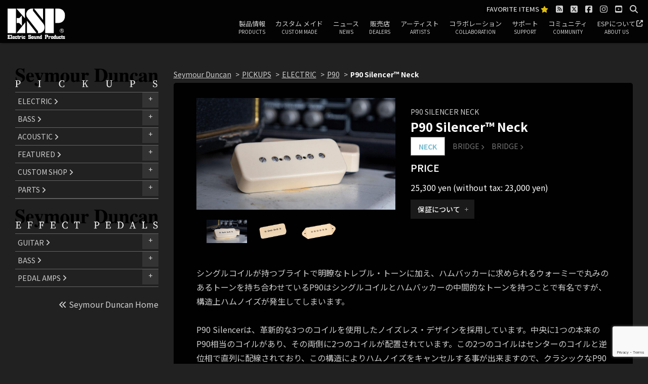

--- FILE ---
content_type: text/html; charset=UTF-8
request_url: https://espguitars.co.jp/seymourduncan/6943/
body_size: 21775
content:
    <!DOCTYPE html>
<html lang="ja">

<head>
    <meta charset="UTF-8">
    <meta http-equiv="X-UA-Compatible" content="IE=edge">
    <meta name="viewport"
        content="width=device-width, initial-scale=1, minimum-scale=1, maximum-scale=2, user-scalable=yes">
    <meta name="msvalidate.01" content="CCD34BBA64B904FB0D3732364468707D" />
    <meta name="author" content=" ESP GUITARS">
                    <title>P90 Silencer™ Neck | SEYMOUR DUNCAN</title>
        <meta name="description" content="革新的なノイズレス・デザインのP90 Silencerのネックポジション用    ">
        <link rel="preconnect" href="https://fonts.googleapis.com">
    <link rel="preconnect" href="https://fonts.gstatic.com" crossorigin>
    <!-- favicon -->
    <link rel="shortcut icon" href="/common/images/favicon/favicon.ico">
    <!-- fremework -->
    <link href="/common/css/bootstrap/bootstrap.css" rel="stylesheet">
    <!-- animation -->
    <link href="/common/css/animate.css" rel="stylesheet">
    <!-- Modal -->
    <link href="https://cdnjs.cloudflare.com/ajax/libs/lity/2.4.1/lity.min.css" rel="stylesheet">
    <!-- slider -->
        <link href="/common/css/swiper.min.css" rel="stylesheet">
        <link href="/common/css/slider-pro.min.css" rel="stylesheet">
    <!-- photoswipe -->
    <link href="/common/css/photoswipe/photoswipe.css" rel="stylesheet">
    <link href="/common/css/photoswipe/default-skin/default-skin.css" rel="stylesheet">
    <!-- DealerSearch -->
    <link href="/dealers/assets/css/storelocator.css" rel="stylesheet">
    <!-- style -->
    <link rel="stylesheet" href="/common/css/style.css?1711353671"
        type="text/css" media="all" />
        <!--[if lt IE 9]> <script src="/common/js/html5shiv-printshiv.js"></script> <script src="/common/js/respond.min.js"></script> <![endif]-->
    <!-- wp_head start -->
    <meta name='robots' content='max-image-preview:large' />
<link rel="alternate" type="application/rss+xml" title="SEYMOUR DUNCAN &raquo; P90 Silencer™ Neck のコメントのフィード" href="https://espguitars.co.jp/seymourduncan/6943/feed/" />
<link rel="alternate" title="oEmbed (JSON)" type="application/json+oembed" href="https://espguitars.co.jp/seymourduncan/wp-json/oembed/1.0/embed?url=https%3A%2F%2Fespguitars.co.jp%2Fseymourduncan%2F6943%2F" />
<link rel="alternate" title="oEmbed (XML)" type="text/xml+oembed" href="https://espguitars.co.jp/seymourduncan/wp-json/oembed/1.0/embed?url=https%3A%2F%2Fespguitars.co.jp%2Fseymourduncan%2F6943%2F&#038;format=xml" />
<style id='wp-img-auto-sizes-contain-inline-css' type='text/css'>
img:is([sizes=auto i],[sizes^="auto," i]){contain-intrinsic-size:3000px 1500px}
/*# sourceURL=wp-img-auto-sizes-contain-inline-css */
</style>
<style id='wp-block-library-inline-css' type='text/css'>
:root{--wp-block-synced-color:#7a00df;--wp-block-synced-color--rgb:122,0,223;--wp-bound-block-color:var(--wp-block-synced-color);--wp-editor-canvas-background:#ddd;--wp-admin-theme-color:#007cba;--wp-admin-theme-color--rgb:0,124,186;--wp-admin-theme-color-darker-10:#006ba1;--wp-admin-theme-color-darker-10--rgb:0,107,160.5;--wp-admin-theme-color-darker-20:#005a87;--wp-admin-theme-color-darker-20--rgb:0,90,135;--wp-admin-border-width-focus:2px}@media (min-resolution:192dpi){:root{--wp-admin-border-width-focus:1.5px}}.wp-element-button{cursor:pointer}:root .has-very-light-gray-background-color{background-color:#eee}:root .has-very-dark-gray-background-color{background-color:#313131}:root .has-very-light-gray-color{color:#eee}:root .has-very-dark-gray-color{color:#313131}:root .has-vivid-green-cyan-to-vivid-cyan-blue-gradient-background{background:linear-gradient(135deg,#00d084,#0693e3)}:root .has-purple-crush-gradient-background{background:linear-gradient(135deg,#34e2e4,#4721fb 50%,#ab1dfe)}:root .has-hazy-dawn-gradient-background{background:linear-gradient(135deg,#faaca8,#dad0ec)}:root .has-subdued-olive-gradient-background{background:linear-gradient(135deg,#fafae1,#67a671)}:root .has-atomic-cream-gradient-background{background:linear-gradient(135deg,#fdd79a,#004a59)}:root .has-nightshade-gradient-background{background:linear-gradient(135deg,#330968,#31cdcf)}:root .has-midnight-gradient-background{background:linear-gradient(135deg,#020381,#2874fc)}:root{--wp--preset--font-size--normal:16px;--wp--preset--font-size--huge:42px}.has-regular-font-size{font-size:1em}.has-larger-font-size{font-size:2.625em}.has-normal-font-size{font-size:var(--wp--preset--font-size--normal)}.has-huge-font-size{font-size:var(--wp--preset--font-size--huge)}.has-text-align-center{text-align:center}.has-text-align-left{text-align:left}.has-text-align-right{text-align:right}.has-fit-text{white-space:nowrap!important}#end-resizable-editor-section{display:none}.aligncenter{clear:both}.items-justified-left{justify-content:flex-start}.items-justified-center{justify-content:center}.items-justified-right{justify-content:flex-end}.items-justified-space-between{justify-content:space-between}.screen-reader-text{border:0;clip-path:inset(50%);height:1px;margin:-1px;overflow:hidden;padding:0;position:absolute;width:1px;word-wrap:normal!important}.screen-reader-text:focus{background-color:#ddd;clip-path:none;color:#444;display:block;font-size:1em;height:auto;left:5px;line-height:normal;padding:15px 23px 14px;text-decoration:none;top:5px;width:auto;z-index:100000}html :where(.has-border-color){border-style:solid}html :where([style*=border-top-color]){border-top-style:solid}html :where([style*=border-right-color]){border-right-style:solid}html :where([style*=border-bottom-color]){border-bottom-style:solid}html :where([style*=border-left-color]){border-left-style:solid}html :where([style*=border-width]){border-style:solid}html :where([style*=border-top-width]){border-top-style:solid}html :where([style*=border-right-width]){border-right-style:solid}html :where([style*=border-bottom-width]){border-bottom-style:solid}html :where([style*=border-left-width]){border-left-style:solid}html :where(img[class*=wp-image-]){height:auto;max-width:100%}:where(figure){margin:0 0 1em}html :where(.is-position-sticky){--wp-admin--admin-bar--position-offset:var(--wp-admin--admin-bar--height,0px)}@media screen and (max-width:600px){html :where(.is-position-sticky){--wp-admin--admin-bar--position-offset:0px}}

/*# sourceURL=wp-block-library-inline-css */
</style><style id='global-styles-inline-css' type='text/css'>
:root{--wp--preset--aspect-ratio--square: 1;--wp--preset--aspect-ratio--4-3: 4/3;--wp--preset--aspect-ratio--3-4: 3/4;--wp--preset--aspect-ratio--3-2: 3/2;--wp--preset--aspect-ratio--2-3: 2/3;--wp--preset--aspect-ratio--16-9: 16/9;--wp--preset--aspect-ratio--9-16: 9/16;--wp--preset--color--black: #000000;--wp--preset--color--cyan-bluish-gray: #abb8c3;--wp--preset--color--white: #ffffff;--wp--preset--color--pale-pink: #f78da7;--wp--preset--color--vivid-red: #cf2e2e;--wp--preset--color--luminous-vivid-orange: #ff6900;--wp--preset--color--luminous-vivid-amber: #fcb900;--wp--preset--color--light-green-cyan: #7bdcb5;--wp--preset--color--vivid-green-cyan: #00d084;--wp--preset--color--pale-cyan-blue: #8ed1fc;--wp--preset--color--vivid-cyan-blue: #0693e3;--wp--preset--color--vivid-purple: #9b51e0;--wp--preset--gradient--vivid-cyan-blue-to-vivid-purple: linear-gradient(135deg,rgb(6,147,227) 0%,rgb(155,81,224) 100%);--wp--preset--gradient--light-green-cyan-to-vivid-green-cyan: linear-gradient(135deg,rgb(122,220,180) 0%,rgb(0,208,130) 100%);--wp--preset--gradient--luminous-vivid-amber-to-luminous-vivid-orange: linear-gradient(135deg,rgb(252,185,0) 0%,rgb(255,105,0) 100%);--wp--preset--gradient--luminous-vivid-orange-to-vivid-red: linear-gradient(135deg,rgb(255,105,0) 0%,rgb(207,46,46) 100%);--wp--preset--gradient--very-light-gray-to-cyan-bluish-gray: linear-gradient(135deg,rgb(238,238,238) 0%,rgb(169,184,195) 100%);--wp--preset--gradient--cool-to-warm-spectrum: linear-gradient(135deg,rgb(74,234,220) 0%,rgb(151,120,209) 20%,rgb(207,42,186) 40%,rgb(238,44,130) 60%,rgb(251,105,98) 80%,rgb(254,248,76) 100%);--wp--preset--gradient--blush-light-purple: linear-gradient(135deg,rgb(255,206,236) 0%,rgb(152,150,240) 100%);--wp--preset--gradient--blush-bordeaux: linear-gradient(135deg,rgb(254,205,165) 0%,rgb(254,45,45) 50%,rgb(107,0,62) 100%);--wp--preset--gradient--luminous-dusk: linear-gradient(135deg,rgb(255,203,112) 0%,rgb(199,81,192) 50%,rgb(65,88,208) 100%);--wp--preset--gradient--pale-ocean: linear-gradient(135deg,rgb(255,245,203) 0%,rgb(182,227,212) 50%,rgb(51,167,181) 100%);--wp--preset--gradient--electric-grass: linear-gradient(135deg,rgb(202,248,128) 0%,rgb(113,206,126) 100%);--wp--preset--gradient--midnight: linear-gradient(135deg,rgb(2,3,129) 0%,rgb(40,116,252) 100%);--wp--preset--font-size--small: 13px;--wp--preset--font-size--medium: 20px;--wp--preset--font-size--large: 36px;--wp--preset--font-size--x-large: 42px;--wp--preset--spacing--20: 0.44rem;--wp--preset--spacing--30: 0.67rem;--wp--preset--spacing--40: 1rem;--wp--preset--spacing--50: 1.5rem;--wp--preset--spacing--60: 2.25rem;--wp--preset--spacing--70: 3.38rem;--wp--preset--spacing--80: 5.06rem;--wp--preset--shadow--natural: 6px 6px 9px rgba(0, 0, 0, 0.2);--wp--preset--shadow--deep: 12px 12px 50px rgba(0, 0, 0, 0.4);--wp--preset--shadow--sharp: 6px 6px 0px rgba(0, 0, 0, 0.2);--wp--preset--shadow--outlined: 6px 6px 0px -3px rgb(255, 255, 255), 6px 6px rgb(0, 0, 0);--wp--preset--shadow--crisp: 6px 6px 0px rgb(0, 0, 0);}:where(.is-layout-flex){gap: 0.5em;}:where(.is-layout-grid){gap: 0.5em;}body .is-layout-flex{display: flex;}.is-layout-flex{flex-wrap: wrap;align-items: center;}.is-layout-flex > :is(*, div){margin: 0;}body .is-layout-grid{display: grid;}.is-layout-grid > :is(*, div){margin: 0;}:where(.wp-block-columns.is-layout-flex){gap: 2em;}:where(.wp-block-columns.is-layout-grid){gap: 2em;}:where(.wp-block-post-template.is-layout-flex){gap: 1.25em;}:where(.wp-block-post-template.is-layout-grid){gap: 1.25em;}.has-black-color{color: var(--wp--preset--color--black) !important;}.has-cyan-bluish-gray-color{color: var(--wp--preset--color--cyan-bluish-gray) !important;}.has-white-color{color: var(--wp--preset--color--white) !important;}.has-pale-pink-color{color: var(--wp--preset--color--pale-pink) !important;}.has-vivid-red-color{color: var(--wp--preset--color--vivid-red) !important;}.has-luminous-vivid-orange-color{color: var(--wp--preset--color--luminous-vivid-orange) !important;}.has-luminous-vivid-amber-color{color: var(--wp--preset--color--luminous-vivid-amber) !important;}.has-light-green-cyan-color{color: var(--wp--preset--color--light-green-cyan) !important;}.has-vivid-green-cyan-color{color: var(--wp--preset--color--vivid-green-cyan) !important;}.has-pale-cyan-blue-color{color: var(--wp--preset--color--pale-cyan-blue) !important;}.has-vivid-cyan-blue-color{color: var(--wp--preset--color--vivid-cyan-blue) !important;}.has-vivid-purple-color{color: var(--wp--preset--color--vivid-purple) !important;}.has-black-background-color{background-color: var(--wp--preset--color--black) !important;}.has-cyan-bluish-gray-background-color{background-color: var(--wp--preset--color--cyan-bluish-gray) !important;}.has-white-background-color{background-color: var(--wp--preset--color--white) !important;}.has-pale-pink-background-color{background-color: var(--wp--preset--color--pale-pink) !important;}.has-vivid-red-background-color{background-color: var(--wp--preset--color--vivid-red) !important;}.has-luminous-vivid-orange-background-color{background-color: var(--wp--preset--color--luminous-vivid-orange) !important;}.has-luminous-vivid-amber-background-color{background-color: var(--wp--preset--color--luminous-vivid-amber) !important;}.has-light-green-cyan-background-color{background-color: var(--wp--preset--color--light-green-cyan) !important;}.has-vivid-green-cyan-background-color{background-color: var(--wp--preset--color--vivid-green-cyan) !important;}.has-pale-cyan-blue-background-color{background-color: var(--wp--preset--color--pale-cyan-blue) !important;}.has-vivid-cyan-blue-background-color{background-color: var(--wp--preset--color--vivid-cyan-blue) !important;}.has-vivid-purple-background-color{background-color: var(--wp--preset--color--vivid-purple) !important;}.has-black-border-color{border-color: var(--wp--preset--color--black) !important;}.has-cyan-bluish-gray-border-color{border-color: var(--wp--preset--color--cyan-bluish-gray) !important;}.has-white-border-color{border-color: var(--wp--preset--color--white) !important;}.has-pale-pink-border-color{border-color: var(--wp--preset--color--pale-pink) !important;}.has-vivid-red-border-color{border-color: var(--wp--preset--color--vivid-red) !important;}.has-luminous-vivid-orange-border-color{border-color: var(--wp--preset--color--luminous-vivid-orange) !important;}.has-luminous-vivid-amber-border-color{border-color: var(--wp--preset--color--luminous-vivid-amber) !important;}.has-light-green-cyan-border-color{border-color: var(--wp--preset--color--light-green-cyan) !important;}.has-vivid-green-cyan-border-color{border-color: var(--wp--preset--color--vivid-green-cyan) !important;}.has-pale-cyan-blue-border-color{border-color: var(--wp--preset--color--pale-cyan-blue) !important;}.has-vivid-cyan-blue-border-color{border-color: var(--wp--preset--color--vivid-cyan-blue) !important;}.has-vivid-purple-border-color{border-color: var(--wp--preset--color--vivid-purple) !important;}.has-vivid-cyan-blue-to-vivid-purple-gradient-background{background: var(--wp--preset--gradient--vivid-cyan-blue-to-vivid-purple) !important;}.has-light-green-cyan-to-vivid-green-cyan-gradient-background{background: var(--wp--preset--gradient--light-green-cyan-to-vivid-green-cyan) !important;}.has-luminous-vivid-amber-to-luminous-vivid-orange-gradient-background{background: var(--wp--preset--gradient--luminous-vivid-amber-to-luminous-vivid-orange) !important;}.has-luminous-vivid-orange-to-vivid-red-gradient-background{background: var(--wp--preset--gradient--luminous-vivid-orange-to-vivid-red) !important;}.has-very-light-gray-to-cyan-bluish-gray-gradient-background{background: var(--wp--preset--gradient--very-light-gray-to-cyan-bluish-gray) !important;}.has-cool-to-warm-spectrum-gradient-background{background: var(--wp--preset--gradient--cool-to-warm-spectrum) !important;}.has-blush-light-purple-gradient-background{background: var(--wp--preset--gradient--blush-light-purple) !important;}.has-blush-bordeaux-gradient-background{background: var(--wp--preset--gradient--blush-bordeaux) !important;}.has-luminous-dusk-gradient-background{background: var(--wp--preset--gradient--luminous-dusk) !important;}.has-pale-ocean-gradient-background{background: var(--wp--preset--gradient--pale-ocean) !important;}.has-electric-grass-gradient-background{background: var(--wp--preset--gradient--electric-grass) !important;}.has-midnight-gradient-background{background: var(--wp--preset--gradient--midnight) !important;}.has-small-font-size{font-size: var(--wp--preset--font-size--small) !important;}.has-medium-font-size{font-size: var(--wp--preset--font-size--medium) !important;}.has-large-font-size{font-size: var(--wp--preset--font-size--large) !important;}.has-x-large-font-size{font-size: var(--wp--preset--font-size--x-large) !important;}
/*# sourceURL=global-styles-inline-css */
</style>

<style id='classic-theme-styles-inline-css' type='text/css'>
/*! This file is auto-generated */
.wp-block-button__link{color:#fff;background-color:#32373c;border-radius:9999px;box-shadow:none;text-decoration:none;padding:calc(.667em + 2px) calc(1.333em + 2px);font-size:1.125em}.wp-block-file__button{background:#32373c;color:#fff;text-decoration:none}
/*# sourceURL=/wp-includes/css/classic-themes.min.css */
</style>
<link rel='stylesheet' id='contact-form-7-css' href='https://espguitars.co.jp/seymourduncan/wp-content/plugins/contact-form-7/includes/css/styles.css?ver=6.1.4' type='text/css' media='all' />
<link rel='stylesheet' id='parent-style-css' href='https://espguitars.co.jp/seymourduncan/wp-content/themes/espguitars.co.jp/style.css?ver=6.9' type='text/css' media='all' />
<link rel='stylesheet' id='jquery-raty-style-css' href='https://espguitars.co.jp/seymourduncan/wp-content/plugins/comments-ratings/css/jquery.raty.css?ver=1.1.6' type='text/css' media='' />
<link rel='stylesheet' id='wp-pagenavi-css' href='https://espguitars.co.jp/seymourduncan/wp-content/plugins/wp-pagenavi/pagenavi-css.css?ver=2.70' type='text/css' media='all' />
<link rel='stylesheet' id='heateor_sss_frontend_css-css' href='https://espguitars.co.jp/seymourduncan/wp-content/plugins/sassy-social-share/public/css/sassy-social-share-public.css?ver=3.3.79' type='text/css' media='all' />
<style id='heateor_sss_frontend_css-inline-css' type='text/css'>
.heateor_sss_button_instagram span.heateor_sss_svg,a.heateor_sss_instagram span.heateor_sss_svg{background:radial-gradient(circle at 30% 107%,#fdf497 0,#fdf497 5%,#fd5949 45%,#d6249f 60%,#285aeb 90%)}.heateor_sss_horizontal_sharing .heateor_sss_svg,.heateor_sss_standard_follow_icons_container .heateor_sss_svg{color:#fff;border-width:0px;border-style:solid;border-color:transparent}.heateor_sss_horizontal_sharing .heateorSssTCBackground{color:#666}.heateor_sss_horizontal_sharing span.heateor_sss_svg:hover,.heateor_sss_standard_follow_icons_container span.heateor_sss_svg:hover{border-color:transparent;}.heateor_sss_vertical_sharing span.heateor_sss_svg,.heateor_sss_floating_follow_icons_container span.heateor_sss_svg{color:#fff;border-width:0px;border-style:solid;border-color:transparent;}.heateor_sss_vertical_sharing .heateorSssTCBackground{color:#666;}.heateor_sss_vertical_sharing span.heateor_sss_svg:hover,.heateor_sss_floating_follow_icons_container span.heateor_sss_svg:hover{border-color:transparent;}@media screen and (max-width:783px) {.heateor_sss_vertical_sharing{display:none!important}}div.heateor_sss_sharing_title{text-align:center}div.heateor_sss_sharing_ul{width:100%;text-align:center;}div.heateor_sss_horizontal_sharing div.heateor_sss_sharing_ul a{float:none!important;display:inline-block;}
/*# sourceURL=heateor_sss_frontend_css-inline-css */
</style>
<script type="text/javascript" src="https://espguitars.co.jp/seymourduncan/wp-includes/js/jquery/jquery.min.js?ver=3.7.1" id="jquery-core-js"></script>
<script type="text/javascript" src="https://espguitars.co.jp/seymourduncan/wp-includes/js/jquery/jquery-migrate.min.js?ver=3.4.1" id="jquery-migrate-js"></script>
<link rel="https://api.w.org/" href="https://espguitars.co.jp/seymourduncan/wp-json/" /><link rel="alternate" title="JSON" type="application/json" href="https://espguitars.co.jp/seymourduncan/wp-json/wp/v2/posts/6943" /><meta name="generator" content="WordPress 6.9" />
<link rel="canonical" href="https://espguitars.co.jp/seymourduncan/6943/" />
<link rel='shortlink' href='https://espguitars.co.jp/seymourduncan/?p=6943' />
<style type="text/css"></style><script type="text/javascript"></script>
<meta property="og:title" content="P90 Silencer™ Neck">
<meta property="og:description" content="革新的なノイズレス・デザインのP90 Silencerのネックポジション用">
<meta property="og:type" content="article">
<meta property="og:url" content="https://espguitars.co.jp/seymourduncan/6943/">
<meta property="og:image" content="https://espguitars.co.jp/common/images/common/logo.svg">
<meta property="og:site_name" content="SEYMOUR DUNCAN">
<meta property="og:locale" content="ja_JP">
<meta name="twitter:card" content="summary_large_image">
<meta name="twitter:site" content="@ESPGuitarsJP">
<meta name="twitter:title" content="P90 Silencer™ Neck">
<meta name="twitter:description" content="革新的なノイズレス・デザインのP90 Silencerのネックポジション用">
<meta name="twitter:image" content="https://espguitars.co.jp/common/images/common/logo.svg">
    <!-- wp_head end. -->
    <!-- Google Tag Manager -->
<script>(function(w,d,s,l,i){w[l]=w[l]||[];w[l].push({'gtm.start':
new Date().getTime(),event:'gtm.js'});var f=d.getElementsByTagName(s)[0],
j=d.createElement(s),dl=l!='dataLayer'?'&l='+l:'';j.async=true;j.src=
'https://www.googletagmanager.com/gtm.js?id='+i+dl;f.parentNode.insertBefore(j,f);
})(window,document,'script','dataLayer','GTM-MWW9NX7');</script>
<!-- End Google Tag Manager -->
    <script src='https://www.google.com/recaptcha/api.js?render=6LcD8oMUAAAAAC_PgkCnUo3R2pzNxfHdy9Lwbost'></script>
    <script>
    grecaptcha.ready(function() {
        grecaptcha.execute('6LcD8oMUAAAAAC_PgkCnUo3R2pzNxfHdy9Lwbost', {
                action: 'action_name'
            })
            .then(function(token) {
                // Verify the token on the server.
            });
    });
    </script>
</head>

<body>
    <!--  -->

    <!-- Google Tag Manager (noscript) -->
    <noscript><iframe src="https://www.googletagmanager.com/ns.html?id=GTM-MWW9NX7" height="0" width="0"
            style="display:none;visibility:hidden"></iframe></noscript>
    <!-- End Google Tag Manager (noscript) -->


    <header id="header" role="banner">
        <div class="container">


            <h1 class="logo">
                <a href="/">
                    <img src="/common/images/common/logo.svg" alt="ESP GUITARS ">

                </a>
            </h1>


            <nav id="navigation" class="navigation" role="navigation">
    <div class="heading">
        <ul class="icons">

            <li>
                <a class="icn_favorite" href="/favorite/" title="製品ページにある「お気に入りボタン」からお気に入り登録し製品比較にご利用ください。">FAVORITE ITEMS <i class="fas fa-star icn_yellow"></i></a>
            </li>

            <li>
                <a href="//espguitars.co.jp/espblog/" target="_blank"><i class="fa fa-rss-square fa-lg" aria-hidden="true"></i></a>
            </li>
            <li>
                <a href="https://twitter.com/ESPGuitarsJP" target="_blank"><i class="fa-brands fa-square-x-twitter fa-lg"></i></a>
            </li>
            <li>
                <a href="https://www.facebook.com/ESPGuitarsJAPAN/" target="_blank"><i class="fab fa-facebook-square fa-lg"></i></a>
            </li>
            <li>
                <a href="https://www.instagram.com/espguitarsjapan/" target="_blank"><i class="fab fa-instagram fa-lg"></i></a>
            </li>
            <li>
                <a href="https://www.youtube.com/user/ESPGuitarsJP" target="_blank"><i class="fab fa-youtube-square fa-lg"></i></a>
            </li>
            <li>
                <a href="#lity_search" data-lity><i class="fa fa-search fa-lg" aria-hidden="true"></i></a>
            </li>
        </ul>
    </div>
    <div id="lity_search" class="lity-hide">
        <div class="search-popup">
            <form method="get" action="/search-result.php">
                <div class="search-form">
                    <div>
                        <input type="text" name="q" class="search-field" placeholder="キーワードを入力ください。" autocomplete="off" />
                        <!--  <button type="submit" class="fa fa-search close-search search-button"></button> -->
                    </div>
                    <div>
                        <input type="hidden" name="ie" value="UTF-8" />
                        <input type="hidden" name="oe" value="UTF-8" />
                        <input type="hidden" name="hl" value="ja" />
                        <input type="image" src="/common/images/btn_search.png" value="Search" alt="投稿" class="searchBtn search-button" />
                        <input type="hidden" name="domains" value="espguitars.co.jp" />
                        <input type="hidden" name="sitesearch" value="espguitars.co.jp" checked="checked" />
                    </div>
                </div>
            </form>
        </div>
    </div>

    <div class="nav_list">
        <ul>
            <li>
                <a href="/products/" class="sp_decoration">製品情報<span>PRODUCTS</span></a>
                <div class="mega-dropdown text-center">
                    <ul class="text-center clearfix mega-cols">
                        <li class="mega-column wow fadeInDown" data-wow-delay="0.0s">
                            <a href="/products/esp" title="ESPオリジナル">
                                <img src="/wp-content/uploads/2018/02/logo_esp.png" alt="ESP" class="ESP">
                            </a>
                        </li>
                        <li class="mega-column wow fadeInDown" data-wow-delay="0.1s">
                            <a href="/products/navigator" title="ナビゲーター">
                                <img src="/wp-content/uploads/2018/02/logo_navigator.png" alt="NAVIGATOR" class="NAVIGATOR">
                            </a>
                        </li>

                        <li class="mega-column wow fadeInDown" data-wow-delay="0.5s">
                            <a href="/products/e-2" title="イー・ツー">
                                <img src="/wp-content/uploads/2018/02/logo_e-2.png" alt="E-Ⅱ" class="E-Ⅱ">
                            </a>
                        </li>
                        <li class="mega-column wow fadeInDown" data-wow-delay="0.6s">
                            <a href="/products/edwards-platinum/" title="エドワーズ プラチナム" class="icn_new">
                                <img src="/wp-content/uploads/2021/10/logo_edwardsplatinum.svg" alt="EDWARDS" class="logo_edwardsplatinum">
                            </a>
                        </li>
                        <li class="mega-column wow fadeInDown" data-wow-delay="0.7s">
                            <a href="/products/edwards" title="エドワーズ">
                                <img src="/wp-content/uploads/2018/02/logo_ed.png" alt="EDWARDS" class="EDWARDS">
                            </a>
                        </li>
                        <li class="mega-column wow fadeInDown" data-wow-delay="0.8s">
                            <a href="/products/grassroots" title="グラスルーツ">
                                <img src="/wp-content/uploads/2018/02/logo_gr.png" alt="GRASS ROOTS" class="GRASS ROOTS">
                            </a>
                        </li>
                        <li class="mega-column wow fadeInDown" data-wow-delay="0.9s">
                            <a href="/products/ltd" title="エルティディ">
                                <img src="/wp-content/uploads/2018/02/logo_ltd.png" alt="LTD" class="LTD">
                            </a>
                        </li>
                        <li class="mega-column wow fadeInDown" data-wow-delay="0.4s">
                            <a href="/signatureseries/" title="シグネチャシリーズ">
                                <img src="/wp-content/uploads/2018/02/logo_signature.png" alt="SIGNATURE SERIES" class="SIGNATURE SERIES">
                            </a>
                        </li>
                        <li class="mega-column wow fadeInDown" data-wow-delay="0.3s">
                            <a href="/collaboration" title="コラボレーション">
                                <img src="/wp-content/uploads/2018/02/logo_collabo.png" alt="COLLABORATION" class="COLLABORATION">
                            </a>
                        </li>
                        <li class="mega-column wow fadeInDown" data-wow-delay="0.8s">
                            <a href="/accessories" title="アクセサリー">
                                <img src="/wp-content/uploads/2018/02/logo_accessories.png" alt="ACCESSORIES" class="ACCESSORIES">
                            </a>
                        </li>
                        <li class="mega-column wow fadeInDown" data-wow-delay="0.9s">
                            <a href="/parts" title="パーツ">
                                <img src="/wp-content/uploads/2018/02/logo_parts.png" alt="PARTS" class="PARTS">
                            </a>
                        </li>
                    </ul>
                    <ul class="text-center clearfix mega-cols">

                        <li class="mega-column"><a href="https://stellagear.com/" target="_blank" data-toggle="tooltip" data-placement="top" title="stellgear" class="icn_new">
                                <img src="/common/images/logo/logo_stellagear.png" alt="StellGear">
                            </a></li>

                        <li class="mega-column"><a href="/lakland/" data-toggle="tooltip" data-placement="top" title="lakland" class="">
                                <img src="/common/images/logo/logo_lakland.png" alt="lakland">
                            </a></li>

                        <li class="mega-column wow fadeInUp" data-wow-delay="0.2s">
                            <a href="http://www.sam.hi-ho.ne.jp/tsu-/boot-Leg/" target="_blank" title="ブートレグ">
                                <img src="/wp-content/uploads/2018/09/logo_boot-leg.png" alt="Boot-leg" class="Boot-leg">
                            </a>
                        </li>
                        <li class="mega-column wow fadeInUp" data-wow-delay="0.3s">
                            <a href="/woodstics/" title="ウッドスティック">
                                <img src="/wp-content/uploads/2018/02/logo_.png" alt="Woodstics" class="Woodstics">
                            </a>
                        </li>
                        <li class="mega-column wow fadeInUp" data-wow-delay="0.4s">
                            <a href="/italia" title="イタリア">
                                <img src="/wp-content/uploads/2018/02/logo_italia.png" alt="Italia" class="Italia">
                            </a>
                        </li>
                        <li class="mega-column wow fadeInUp" data-wow-delay="0.5s">
                            <a href="/seymourduncan" title="セイモアダンカン">
                                <img src="/wp-content/uploads/2018/02/logo_sd.png" alt="SeymourDuncan" class="SeymourDuncan">
                            </a>
                        </li>
                        <li class="mega-column wow fadeInUp" data-wow-delay="0.6s">
                            <a href="/floydrose" title="フロイドローズ">
                                <img src="/wp-content/uploads/2018/02/logo_fr.png" alt="Floyd Rose" class="Floyd Rose">
                            </a>
                        </li>
                    </ul>
                </div>
            </li>

            <li class="dropdown">
                <a href="/custommade/" class="sp_decoration">カスタム メイド<span>CUSTOM MADE</span></a>
                <ul class="wow fadeIn">
                    <li>
                        <a href="/custommade/1648">カスタムオーダーシステムとは</a>
                    </li>
                    <li>
                        <a href="/custommade/1475">プランニング・お見積もり</a>
                    </li>
                    <li>
                        <a href="/custommade/1475#section02">設計</a>
                    </li>
                    <li>
                        <a href="/custommade/1651">ネック・ボディマテリアル</a>
                    </li>
                    <li>
                        <a href="/custommade/1653">木工加工</a>
                    </li>
                    <li>
                        <a href="/custommade/1655">塗装</a>
                    </li>
                    <li>
                        <a href="/custommade/1657">パーツ</a>
                    </li>
                    <li>
                        <a class="touch-hover" href="/custommade/1659">オーダー・フォーム</a>
                    </li>
                    <li>
                        <a href="/exhibitionlimited/" data-toggle="tooltip" data-placement="bottom" title="EXHIBITION LIMITED"><img src="/common/images/logo/logo_exhibition.png" alt="EXHIBITION LIMITED "></a>
                    </li>
                </ul>
            </li>
            <li>
                <a class="touch-hover" href="/news/">ニュース <span>NEWS</span></a>
            </li>
            <li>
                <a href="/dealers/">販売店 <span>DEALERS</span></a>
            </li>
            <li class="dropdown">
                <a href="/artists/">アーティスト<span>ARTISTS</span></a>
                <!--   <ul class="wow fadeIn">
    	    </ul> -->
            </li>
            <li>
                <a href="/collaboration/">コラボレーション<span>COLLABORATION</span></a>
            </li>
            <li>
                <a href="/support/">サポート<span>SUPPORT</span></a>
            </li>
            <li>
                <a href="/community/">コミュニティ<span>COMMUNITY</span></a>
            </li>
            <li>
                <a href="https://espguitars.jp/" target="`blank">ESPについて <span>ABOUT US</span></a>
            </li>
        </ul>
    </div>
    <div class="nav_close_btn"><!-- <i class="far fa-times-circle fa-2x"></i> --></div>
</nav>
        </div>
        <style>
        #product_inline {
            overflow: auto;
        }

        #product_inline::-webkit-scrollbar {
            width: 0px;
        }
        </style>
    </header>
    <link rel="stylesheet" href="https://espguitars.co.jp/seymourduncan/wp-content/themes/seymourduncan/style.css" type="text/css" media="screen" />

    <main id="main" class="main inner mb0 mt50" rolo="main">
        <section id="inner_content" class="detail_content">
            <div class="container">
                <div class="row">
                    <aside class="col-12 col-sm-12 col-md-12 col-lg-3">
                        
  <h2 class="local_menu_title mb10 clearfix">
   <a href="https://espguitars.co.jp/seymourduncan/pickups/"><img src="/common/images/products/seymour_duncan/title_pickup.png" alt="PICKUP"></a><span class="float-right local_menu_toggle mt10" id="local_menu_toggle"><i class="fas fa-bars fa-lg"></i></span>
 </h2>
 <div class="local_menu_box mb20" style="border-bottom: 1px solid #555;">

   <dl class="local_menu list-unstyled"><dt class="parent icon_open js_parent"><a href="https://espguitars.co.jp/seymourduncan/pickups/electric/#contents">ELECTRIC <i class="fa fa-angle-right" aria-hidden="true"></i></a></dt><dd class="child js_child display_block_a"><a href="https://espguitars.co.jp/seymourduncan/pickups/electric/humbucker/#contents">Humbucker <i class="fa fa-angle-right" aria-hidden="true"></i></a><a href="https://espguitars.co.jp/seymourduncan/pickups/electric/7-strings/#contents">7-Strings <i class="fa fa-angle-right" aria-hidden="true"></i></a><a href="https://espguitars.co.jp/seymourduncan/pickups/electric/8-strings/#contents">8-Strings <i class="fa fa-angle-right" aria-hidden="true"></i></a><a href="https://espguitars.co.jp/seymourduncan/pickups/electric/stratocaster/#contents">Stratocaster® <i class="fa fa-angle-right" aria-hidden="true"></i></a><a href="https://espguitars.co.jp/seymourduncan/pickups/electric/telecaster/#contents">Telecaster® <i class="fa fa-angle-right" aria-hidden="true"></i></a><a href="https://espguitars.co.jp/seymourduncan/pickups/electric/p90/#contents">P90 <i class="fa fa-angle-right" aria-hidden="true"></i></a><a href="https://espguitars.co.jp/seymourduncan/pickups/electric/other_guitars/#contents">Other Guitars <i class="fa fa-angle-right" aria-hidden="true"></i></a></dd><dt class="parent icon_open js_parent"><a href="https://espguitars.co.jp/seymourduncan/pickups/bass/#contents">BASS <i class="fa fa-angle-right" aria-hidden="true"></i></a></dt><dd class="child js_child display_block_a"><a href="https://espguitars.co.jp/seymourduncan/pickups/bass/jazz_bass/#contents">Jazz Bass <i class="fa fa-angle-right" aria-hidden="true"></i></a><a href="https://espguitars.co.jp/seymourduncan/pickups/bass/p-bass/#contents">P-Bass <i class="fa fa-angle-right" aria-hidden="true"></i></a><a href="https://espguitars.co.jp/seymourduncan/pickups/bass/music-man/#contents">Music Man <i class="fa fa-angle-right" aria-hidden="true"></i></a><a href="https://espguitars.co.jp/seymourduncan/pickups/bass/soapbar/#contents">Soapbar <i class="fa fa-angle-right" aria-hidden="true"></i></a><a href="https://espguitars.co.jp/seymourduncan/pickups/bass/rickenbacker/#contents">Rickenbacker <i class="fa fa-angle-right" aria-hidden="true"></i></a><a href="https://espguitars.co.jp/seymourduncan/pickups/bass/other-bass/#contents">Other Bass <i class="fa fa-angle-right" aria-hidden="true"></i></a></dd><dt class="parent icon_open js_parent"><a href="https://espguitars.co.jp/seymourduncan/pickups/acoustic/#contents">ACOUSTIC <i class="fa fa-angle-right" aria-hidden="true"></i></a></dt><dd class="child js_child display_block_a"><a href="https://espguitars.co.jp/seymourduncan/pickups/acoustic/steel_string_guitar/#contents">Steel String Guitar <i class="fa fa-angle-right" aria-hidden="true"></i></a></dd><dt class="parent icon_open js_parent"><a href="https://espguitars.co.jp/seymourduncan/pickups/featured/#contents">FEATURED <i class="fa fa-angle-right" aria-hidden="true"></i></a></dt><dd class="child js_child display_block_a"><a href="https://espguitars.co.jp/seymourduncan/pickups/featured/blackouts/#contents">Blackouts <i class="fa fa-angle-right" aria-hidden="true"></i></a><a href="https://espguitars.co.jp/seymourduncan/pickups/featured/antiquities/#contents">Antiquities <i class="fa fa-angle-right" aria-hidden="true"></i></a></dd><dt class="parent icon_open js_parent"><a href="https://espguitars.co.jp/seymourduncan/pickups/custom-shop/#contents">CUSTOM SHOP <i class="fa fa-angle-right" aria-hidden="true"></i></a></dt><dt class="parent icon_open js_parent"><a href="https://espguitars.co.jp/seymourduncan/pickups/parts/#contents">PARTS <i class="fa fa-angle-right" aria-hidden="true"></i></a></dt><dd class="child js_child display_block_a"><a href="https://espguitars.co.jp/seymourduncan/pickups/parts/pickup-covers/#contents">Pickup Covers <i class="fa fa-angle-right" aria-hidden="true"></i></a><a href="https://espguitars.co.jp/seymourduncan/pickups/parts/pots-parts/#contents">Pots &amp; Parts <i class="fa fa-angle-right" aria-hidden="true"></i></a><a href="https://espguitars.co.jp/seymourduncan/pickups/parts/onboard-electronics/#contents">Onboard Electronics <i class="fa fa-angle-right" aria-hidden="true"></i></a></dd></dl></div>

<!-- local_menu_box -->
<h2 class="local_menu_title mb10 clearfix"><a href="https://espguitars.co.jp/seymourduncan/effect_pedals"><img src="/common/images/products/seymour_duncan/title_effect.png" alt="PICKUP"></a></h2>
<div class="local_menu_box mb20">
  <dl class="local_menu list-unstyled"><dt class="parent icon_open js_parent"><a href="https://espguitars.co.jp/seymourduncan/effect_pedals/guitar/#contents">GUITAR <i class="fa fa-angle-right" aria-hidden="true"></i></a></dt><dd class="child js_child display_block_a"><a href="https://espguitars.co.jp/seymourduncan/effect_pedals/guitar/boost/#contents">Boost <i class="fa fa-angle-right" aria-hidden="true"></i></a><a href="https://espguitars.co.jp/seymourduncan/effect_pedals/guitar/distortion_overdive/#contents">Distortion &amp; Overdrive <i class="fa fa-angle-right" aria-hidden="true"></i></a><a href="https://espguitars.co.jp/seymourduncan/effect_pedals/guitar/Modulation/#contents">Modulation <i class="fa fa-angle-right" aria-hidden="true"></i></a></dd><dt class="parent icon_open js_parent"><a href="https://espguitars.co.jp/seymourduncan/effect_pedals/bass-effect_pedals/#contents">BASS <i class="fa fa-angle-right" aria-hidden="true"></i></a></dt><dd class="child js_child display_block_a"><a href="https://espguitars.co.jp/seymourduncan/effect_pedals/bass-effect_pedals/Compression-bass-effect_pedals/#contents">Compression <i class="fa fa-angle-right" aria-hidden="true"></i></a></dd><dt class="parent icon_open js_parent"><a href="https://espguitars.co.jp/seymourduncan/effect_pedals/pedal_amps/#contents">PEDAL AMPS <i class="fa fa-angle-right" aria-hidden="true"></i></a></dt></dl></div>
<!-- local_menu_box -->

<!-- <div class="content_search">
<div class="text-center"><style>
::-webkit-input-placeholder {
	font-size: 13px;
	line-height: 1;
}
.input_search {
	border: none;
	padding: 3px;
	border-radius: 1px;
	outline:none;
}
.search-submit {
	background: #efefef;
}

input[type="text"]:focus,
input[type="submit"]:focus,
input[type="submit"]:active,
 {
  outline: 0;
}
</style>
<form method="get" action="https://espguitars.co.jp/seymourduncan">
	<input type="hidden" name="post_type" value="">
	<input name="s" id="s" type="text" placeholder="SEARCH" class="search-field" />
	<button id="submit" type="submit" class="search-submit"><i class="fa fa-search"></i></button>
</form>
</div>
</div> -->
<div class="toHome text-right"><a href="https://espguitars.co.jp/seymourduncan"><i class="fas fa-angle-double-left"></i> Seymour Duncan Home</a></div>                    </aside>
                                                    <article class="col-12 col-sm-12 col-md-12 col-lg-9">
            <nav id="contents" class="output_breadcrumb">
                <ul class="breadcrumb"><li><a href="https://espguitars.co.jp/seymourduncan">Seymour Duncan</a></li><li><a href="https://espguitars.co.jp/seymourduncan/pickups/#contents">PICKUPS</a></li><li><a href="https://espguitars.co.jp/seymourduncan/pickups/electric/#contents">ELECTRIC</a></li><li><a href="https://espguitars.co.jp/seymourduncan/pickups/electric/p90/#contents">P90</a></li><li>P90 Silencer™ Neck</li></ul>            </nav>
            <div class="detail_content_box mt0">
                <div class="row">
                    <div class="col-12 col-sm-12 col-md-6 text-center">
                        <div class="main_img" style="position: relative;">
                                                            <img data-toggle="magnify" class="main_image" src="https://espguitars.co.jp/seymourduncan/wp-content/uploads/sites/13/2023/11/P90-SILENCER-SOAP-image-1024x576.jpg" alt="P90 Silencer™ Neck">
                                                                                                                    </div>
                        <div class="row thumbnails pd15">
                                                                <div class="col-3 pd5">
                                        <div class="images">
                                            <a href="https://espguitars.co.jp/seymourduncan/wp-content/uploads/sites/13/2023/11/P90-SILENCER-SOAP-image.jpg" data-size="1920x1080"> <img class="thumb_image" src="https://espguitars.co.jp/seymourduncan/wp-content/uploads/sites/13/2023/11/P90-SILENCER-SOAP-image.jpg" alt="P90 Silencer™ Neck"></a>
                                        </div>
                                    </div>
                                                                    <div class="col-3 pd5">
                                        <div class="images">
                                            <a href="https://espguitars.co.jp/seymourduncan/wp-content/uploads/sites/13/2023/11/P90-SILENCER-SOAP-n-IV.png" data-size="1920x1080"> <img class="thumb_image" src="https://espguitars.co.jp/seymourduncan/wp-content/uploads/sites/13/2023/11/P90-SILENCER-SOAP-n-IV.png" alt="SOAPBAR"></a>
                                        </div>
                                    </div>
                                                                    <div class="col-3 pd5">
                                        <div class="images">
                                            <a href="https://espguitars.co.jp/seymourduncan/wp-content/uploads/sites/13/2023/11/P90-SILENCER-DOG-n-IV.png" data-size="1920x1080"> <img class="thumb_image" src="https://espguitars.co.jp/seymourduncan/wp-content/uploads/sites/13/2023/11/P90-SILENCER-DOG-n-IV.png" alt="DOGEAR"></a>
                                        </div>
                                    </div>
                                                                                    </div>

                                            </div>

                    <div class="col-12 col-sm-12 col-md-6 pd15">
                        <p class=" mb0 fs14">P90 SILENCER NECK</p>                        <h2 class="detail_title">P90 Silencer™ Neck</h2>
                        <!-- <h3 class="sub_title"> - NECK</h3> -->

                                                    <ul id="js_position_vari" class="position_vari">
                                                                    <li>
                                        <a class="icon_right_after" href="https://espguitars.co.jp/seymourduncan/6943/">
                                            <span>NECK</span></a>
                                    </li>
                                                                    <li>
                                        <a class="icon_right_after" href="https://espguitars.co.jp/seymourduncan/6912/">
                                            <span>BRIDGE</span></a>
                                    </li>
                                                                    <li>
                                        <a class="icon_right_after" href="https://espguitars.co.jp/seymourduncan/6936/">
                                            <span>BRIDGE</span></a>
                                    </li>
                                                            </ul>
                                                    


                                                    <h3 class="detail_content_box_block_title mg0">PRICE</h3>
                            <p class="detail_price mt0">
                                                                    25,300 yen (without tax: 23,000 yen)                            </p>
                        

                        
                        <div class="warranty">
                            <div class="accordion">
                                <div class="option">
                                    <input type="checkbox" id="toggle1" class="toggle">
                                    <label class="title" for="toggle1"><p class="warranty_btn">保証について</p></label>
                                    <div class="content">
                                                                                    <div class="image">
                                                <img src="https://espguitars.co.jp/seymourduncan/wp-content/uploads/sites/13/2022/05/Warranty.jpg" alt="" width="150" height="342">
                                            </div>
                                                                                <div class="text">
                                            <p>
                                                日本総代理店である（株）ESPが販売しているセイモアダンカンピックアップには、正規輸入品である証明の保証シールが貼られています。<br />
このシールのない製品に関しては、保証対象外となりますのでご注意ください。                                            </p>
                                        </div>
                                    </div>
                                </div>
                            </div>
                        </div>

                    </div>
                    <!-- /.col-12 col-sm-6 -->

                </div>
                <!-- /.row -->

                <div class="row">
                    <div class="col-12 pd0">
                        <div id="summary" class="pd15">
                                                                        <div class="pb15">
                                                <h3 class="detail_content_box_block_title"></h3>
                                                <p>シングルコイルが持つブライトで明瞭なトレブル・トーンに加え、ハムバッカーに求められるウォーミーで丸みのあるトーンを持ち合わせているP90はシングルコイルとハムバッカーの中間的なトーンを持つことで有名ですが、構造上ハムノイズが発生してしまいます。<br />
<br />
P90 Silencerは、革新的な3つのコイルを使用したノイズレス・デザインを採用しています。中央に1つの本来のP90相当のコイルがあり、その両側に2つのコイルが配置されています。この2つのコイルはセンターのコイルと逆位相で直列に配線されており、この構造によりハムノイズをキャンセルする事が出来ますので、クラシックなP90ピックアップのトーンと外観を保ちながらシングルコイルピックアップ特有のハムノイズを発生させません。<br />
</p>
                                            </div>
                                                                        <div class="pb15">
                                                <h3 class="detail_content_box_block_title"></h3>
                                                <p>※このモデルの出力はヴィンテージ仕様にマッチしており、Hot P90 SilencerとVintage P90 Silencerのネックピックアップとして使用することをお勧めします。<br />
※P90 Silencerシリーズは標準的なP90ピックアップと互換性があり無加工で交換可能です。</p>
                                            </div>
                                                                                </div>

                    </div>
                </div>

                	<div class="flex">
					<div>
									<div class="wrap tone_porfiles">
						<h3 class="detail_content_box_block_title">TONE PROFILES</h3>
													<div class="title_name">
																	NECK：																<div class="progress mb15 ">
									
									
									<div class="progress-bar bg-warning" role="progressbar" style="width: 56%" aria-valuenow="56" aria-valuemin="0" aria-valuemax="100"></div>
																	</div>
							</div>
											</div>
				
									<div class="wrap eq">
						<div class="title_name">
							E.Q.：																	<div class="progress treble"><div class="progress-bar bg-info" role="progressbar" style="width: 63%" aria-valuenow="63" aria-valuemin="0" aria-valuemax="100"></div></div>																								<div class="progress middle"><div class="progress-bar bg-info" role="progressbar" style="width: 51%" aria-valuenow="51" aria-valuemin="0" aria-valuemax="100"></div></div>																					<div class="progress bass"><div class="progress-bar bg-info" role="progressbar" style="width: 51%" aria-valuenow="51" aria-valuemin="0" aria-valuemax="100"></div></div>												</div>
					</div><!-- /.level_meter -->
				
									<div class="wrap toneprofile_text">
						
																<dl>
										<dt>DCR：</dt>
										<dd>9.74k</dd>
									</dl>
																<dl>
										<dt>MAGNET：</dt>
										<dd>CERAMIC</dd>
									</dl>
																<dl>
										<dt>CABLE：</dt>
										<dd>2C SHIELDED</dd>
									</dl>
							
											</div>
				
																<div class="wrap resources">
								<h3 class="detail_content_box_block_title">RESOURCES</h3>
								<div class="list-group">
																																<a class="list-group-item list-group-item-action" href="https://espguitars.co.jp/seymourduncan/wp-content/uploads/sites/13/2023/11/Outline-Drawing-Silencer-P90-Soap-Bar-Set-11302-67.pdf" target="_blank" title="寸法図(SOAPBAR)">
													<div><img src="https://espguitars.co.jp/seymourduncan/wp-includes/images/media/document.png" /></div>
													<div>寸法図(SOAPBAR)</div>
												</a>
																																											<a class="list-group-item list-group-item-action" href="https://espguitars.co.jp/seymourduncan/wp-content/uploads/sites/13/2023/11/Outline-Drawing-Silencer-P90-Dog-Ear-Set-11302-66.pdf" target="_blank" title="寸法図(DOGEAR)">
													<div><img src="https://espguitars.co.jp/seymourduncan/wp-includes/images/media/document.png" /></div>
													<div>寸法図(DOGEAR)</div>
												</a>
																												</div>
							</div>
															


			</div>
		
		<div>
				<div class="wrap options">
					<h3 class="detail_content_box_block_title">OPTIONS</h3>
											
							<div class="option">
																	<h4 class="option_title">COVER：</h4>
									<ul class="variation_list">
																																														<li>
														<a href="https://espguitars.co.jp/seymourduncan/wp-content/uploads/sites/13/2023/11/P90-SILENCER-SOAP-n-BK-1024x576.png" data-lity="data-lity"><img src="https://espguitars.co.jp/seymourduncan/wp-content/uploads/sites/13/2023/11/P90-SILENCER-SOAP-n-BK-300x169.png" alt="Black"></a>
														<span class="name">Black</span>
														<span class="jancode">4515303024364</span>																											</li>
																																																<li>
														<a href="https://espguitars.co.jp/seymourduncan/wp-content/uploads/sites/13/2023/11/P90-SILENCER-SOAP-n-IV-1024x576.png" data-lity="data-lity"><img src="https://espguitars.co.jp/seymourduncan/wp-content/uploads/sites/13/2023/11/P90-SILENCER-SOAP-n-IV-300x169.png" alt="Ivory"></a>
														<span class="name">Ivory</span>
														<span class="jancode">4515303024371</span>																											</li>
																																										</ul>
															</div>
						
							<div class="option">
																	<h4 class="option_title">COVER：</h4>
									<ul class="variation_list">
																																														<li>
														<a href="https://espguitars.co.jp/seymourduncan/wp-content/uploads/sites/13/2023/11/P90-SILENCER-DOG-n-BK-1024x576.png" data-lity="data-lity"><img src="https://espguitars.co.jp/seymourduncan/wp-content/uploads/sites/13/2023/11/P90-SILENCER-DOG-n-BK-300x169.png" alt="Black"></a>
														<span class="name">Black</span>
														<span class="jancode">4515303024340</span>																											</li>
																																																<li>
														<a href="https://espguitars.co.jp/seymourduncan/wp-content/uploads/sites/13/2023/11/P90-SILENCER-DOG-n-IV-1024x576.png" data-lity="data-lity"><img src="https://espguitars.co.jp/seymourduncan/wp-content/uploads/sites/13/2023/11/P90-SILENCER-DOG-n-IV-300x169.png" alt="Ivory"></a>
														<span class="name">Ivory</span>
														<span class="jancode">4515303024357</span>																											</li>
																																										</ul>
															</div>
																				</div>
			</div>	</div>

	

                                                            <div class="video">
                                                            <h3 class="detail_content_box_block_title">VIDEOS</h3>
                                                        <div class="flex3">
                                                                                                            <div>
                                            <div class="videos_wrap">
                                                <a class="btn" href="https://www.youtube.com/embed/gpEtCN-oyzw" data-lity><img src="https://i1.ytimg.com/vi/gpEtCN-oyzw/0.jpg" /><span class="icon_youtube"><i class="fab fa-youtube fa-3x"></i></span></a>                                            </div>
                                            <h4>P90 Silencer™ Pickups: Vintage, Hot, & Jared James Nichols Signature Models</h4>                                            <p></p>                                        </div>
                                                                                                </div>

                        </div>
                                    
                <div class="row pd0 justify-content-center">
                    <div class="col-10 col-sm-8 col-md-6 col-lg-6 col-xl-4 mg5 text-center my-auto"><a href="/contactus?post_name=P90 Silencer™ Neck" class="btn btn_pd15 btn_w100 btn_light_gray text-center">お問い合わせフォーム <i class="fa fa-envelope fa-lg" aria-hidden="true"></i></a>
                    </div>
                </div>
                <div class="social_icons mt30"> <div class="heateor_sss_sharing_container heateor_sss_horizontal_sharing" data-heateor-ss-offset="0" data-heateor-sss-href='https://espguitars.co.jp/seymourduncan/6943/'><div class="heateor_sss_sharing_ul"><a aria-label="X" class="heateor_sss_button_x" href="https://twitter.com/intent/tweet?text=P90%20Silencer%E2%84%A2%20Neck&url=https%3A%2F%2Fespguitars.co.jp%2Fseymourduncan%2F6943%2F" title="X" rel="nofollow noopener" target="_blank" style="font-size:32px!important;box-shadow:none;display:inline-block;vertical-align:middle"><span class="heateor_sss_svg heateor_sss_s__default heateor_sss_s_x" style="background-color:#2a2a2a;width:26px;height:26px;display:inline-block;opacity:1;float:left;font-size:32px;box-shadow:none;display:inline-block;font-size:16px;padding:0 4px;vertical-align:middle;background-repeat:repeat;overflow:hidden;padding:0;cursor:pointer;box-sizing:content-box"><svg width="100%" height="100%" style="display:block;" focusable="false" aria-hidden="true" xmlns="http://www.w3.org/2000/svg" viewBox="0 0 32 32"><path fill="#fff" d="M21.751 7h3.067l-6.7 7.658L26 25.078h-6.172l-4.833-6.32-5.531 6.32h-3.07l7.167-8.19L6 7h6.328l4.37 5.777L21.75 7Zm-1.076 16.242h1.7L11.404 8.74H9.58l11.094 14.503Z"></path></svg></span></a><a aria-label="Instagram" class="heateor_sss_button_instagram" href="https://www.instagram.com/" title="Instagram" rel="nofollow noopener" target="_blank" style="font-size:32px!important;box-shadow:none;display:inline-block;vertical-align:middle"><span class="heateor_sss_svg" style="background-color:#53beee;width:26px;height:26px;display:inline-block;opacity:1;float:left;font-size:32px;box-shadow:none;display:inline-block;font-size:16px;padding:0 4px;vertical-align:middle;background-repeat:repeat;overflow:hidden;padding:0;cursor:pointer;box-sizing:content-box"><svg style="display:block;" version="1.1" viewBox="-10 -10 148 148" width="100%" height="100%" xml:space="preserve" xmlns="http://www.w3.org/2000/svg" xmlns:xlink="http://www.w3.org/1999/xlink"><g><g><path d="M86,112H42c-14.336,0-26-11.663-26-26V42c0-14.337,11.664-26,26-26h44c14.337,0,26,11.663,26,26v44 C112,100.337,100.337,112,86,112z M42,24c-9.925,0-18,8.074-18,18v44c0,9.925,8.075,18,18,18h44c9.926,0,18-8.075,18-18V42 c0-9.926-8.074-18-18-18H42z" fill="#fff"></path></g><g><path d="M64,88c-13.234,0-24-10.767-24-24c0-13.234,10.766-24,24-24s24,10.766,24,24C88,77.233,77.234,88,64,88z M64,48c-8.822,0-16,7.178-16,16s7.178,16,16,16c8.822,0,16-7.178,16-16S72.822,48,64,48z" fill="#fff"></path></g><g><circle cx="89.5" cy="38.5" fill="#fff" r="5.5"></circle></g></g></svg></span></a><a class="heateor_sss_more" aria-label="More" title="More" rel="nofollow noopener" style="font-size: 32px!important;border:0;box-shadow:none;display:inline-block!important;font-size:16px;padding:0 4px;vertical-align: middle;display:inline;" href="https://espguitars.co.jp/seymourduncan/6943/" onclick="event.preventDefault()"><span class="heateor_sss_svg" style="background-color:#ee8e2d;width:26px;height:26px;display:inline-block!important;opacity:1;float:left;font-size:32px!important;box-shadow:none;display:inline-block;font-size:16px;padding:0 4px;vertical-align:middle;display:inline;background-repeat:repeat;overflow:hidden;padding:0;cursor:pointer;box-sizing:content-box;" onclick="heateorSssMoreSharingPopup(this, 'https://espguitars.co.jp/seymourduncan/6943/', 'P90%20Silencer%E2%84%A2%20Neck', '' )"><svg xmlns="http://www.w3.org/2000/svg" xmlns:xlink="http://www.w3.org/1999/xlink" viewBox="-.3 0 32 32" version="1.1" width="100%" height="100%" style="display:block;" xml:space="preserve"><g><path fill="#fff" d="M18 14V8h-4v6H8v4h6v6h4v-6h6v-4h-6z" fill-rule="evenodd"></path></g></svg></span></a></div><div class="heateorSssClear"></div></div></div>
            </div>
        </article>
                                    </div>
                <!-- /.row -->
            </div>


        </section>
         <div id="breadcrumb" class="breadcrumb text-right">
      <div class="container">
          <span property="itemListElement" typeof="ListItem"><a property="item" typeof="WebPage" title="ESP GUITARSへ移動する" href="https://espguitars.co.jp" class="main-home" ><span property="name">ESP GUITARS</span></a><meta property="position" content="1"></span> &gt; <span property="itemListElement" typeof="ListItem"><a property="item" typeof="WebPage" title="SEYMOUR DUNCANへ移動する" href="https://espguitars.co.jp/seymourduncan" class="home" ><span property="name">SEYMOUR DUNCAN</span></a><meta property="position" content="2"></span> &gt; <span property="itemListElement" typeof="ListItem"><a property="item" typeof="WebPage" title="Go to the PICKUPS カテゴリー archives." href="https://espguitars.co.jp/seymourduncan/pickups/" class="taxonomy category" ><span property="name">PICKUPS</span></a><meta property="position" content="3"></span> &gt; <span property="itemListElement" typeof="ListItem"><a property="item" typeof="WebPage" title="Go to the ELECTRIC カテゴリー archives." href="https://espguitars.co.jp/seymourduncan/pickups/electric/" class="taxonomy category" ><span property="name">ELECTRIC</span></a><meta property="position" content="4"></span> &gt; <span property="itemListElement" typeof="ListItem"><a property="item" typeof="WebPage" title="Go to the P90 カテゴリー archives." href="https://espguitars.co.jp/seymourduncan/pickups/electric/p90/" class="taxonomy category" ><span property="name">P90</span></a><meta property="position" content="5"></span> &gt; <span property="itemListElement" typeof="ListItem"><span property="name" class="post post-post current-item">P90 Silencer™ Neck</span><meta property="url" content="https://espguitars.co.jp/seymourduncan/6943/"><meta property="position" content="6"></span>      </div>
    </div>    </main>
    <!-- wp_footer start -->
<script type="speculationrules">
{"prefetch":[{"source":"document","where":{"and":[{"href_matches":"/seymourduncan/*"},{"not":{"href_matches":["/seymourduncan/wp-*.php","/seymourduncan/wp-admin/*","/seymourduncan/wp-content/uploads/sites/13/*","/seymourduncan/wp-content/*","/seymourduncan/wp-content/plugins/*","/seymourduncan/wp-content/themes/seymourduncan/*","/seymourduncan/wp-content/themes/espguitars.co.jp/*","/seymourduncan/*\\?(.+)"]}},{"not":{"selector_matches":"a[rel~=\"nofollow\"]"}},{"not":{"selector_matches":".no-prefetch, .no-prefetch a"}}]},"eagerness":"conservative"}]}
</script>
<script type="text/javascript" src="https://espguitars.co.jp/seymourduncan/wp-includes/js/dist/hooks.min.js?ver=dd5603f07f9220ed27f1" id="wp-hooks-js"></script>
<script type="text/javascript" src="https://espguitars.co.jp/seymourduncan/wp-includes/js/dist/i18n.min.js?ver=c26c3dc7bed366793375" id="wp-i18n-js"></script>
<script type="text/javascript" id="wp-i18n-js-after">
/* <![CDATA[ */
wp.i18n.setLocaleData( { 'text direction\u0004ltr': [ 'ltr' ] } );
//# sourceURL=wp-i18n-js-after
/* ]]> */
</script>
<script type="text/javascript" src="https://espguitars.co.jp/seymourduncan/wp-content/plugins/contact-form-7/includes/swv/js/index.js?ver=6.1.4" id="swv-js"></script>
<script type="text/javascript" id="contact-form-7-js-translations">
/* <![CDATA[ */
( function( domain, translations ) {
	var localeData = translations.locale_data[ domain ] || translations.locale_data.messages;
	localeData[""].domain = domain;
	wp.i18n.setLocaleData( localeData, domain );
} )( "contact-form-7", {"translation-revision-date":"2025-11-30 08:12:23+0000","generator":"GlotPress\/4.0.3","domain":"messages","locale_data":{"messages":{"":{"domain":"messages","plural-forms":"nplurals=1; plural=0;","lang":"ja_JP"},"This contact form is placed in the wrong place.":["\u3053\u306e\u30b3\u30f3\u30bf\u30af\u30c8\u30d5\u30a9\u30fc\u30e0\u306f\u9593\u9055\u3063\u305f\u4f4d\u7f6e\u306b\u7f6e\u304b\u308c\u3066\u3044\u307e\u3059\u3002"],"Error:":["\u30a8\u30e9\u30fc:"]}},"comment":{"reference":"includes\/js\/index.js"}} );
//# sourceURL=contact-form-7-js-translations
/* ]]> */
</script>
<script type="text/javascript" id="contact-form-7-js-before">
/* <![CDATA[ */
var wpcf7 = {
    "api": {
        "root": "https:\/\/espguitars.co.jp\/seymourduncan\/wp-json\/",
        "namespace": "contact-form-7\/v1"
    }
};
//# sourceURL=contact-form-7-js-before
/* ]]> */
</script>
<script type="text/javascript" src="https://espguitars.co.jp/seymourduncan/wp-content/plugins/contact-form-7/includes/js/index.js?ver=6.1.4" id="contact-form-7-js"></script>
<script type="text/javascript" id="wpfront-scroll-top-js-extra">
/* <![CDATA[ */
var wpfront_scroll_top_data = {"data":{"css":"#wpfront-scroll-top-container{position:fixed;cursor:pointer;z-index:9999;border:none;outline:none;background-color:rgba(0,0,0,0);box-shadow:none;outline-style:none;text-decoration:none;opacity:0;display:none;align-items:center;justify-content:center;margin:0;padding:0}#wpfront-scroll-top-container.show{display:flex;opacity:1}#wpfront-scroll-top-container .sr-only{position:absolute;width:1px;height:1px;padding:0;margin:-1px;overflow:hidden;clip:rect(0,0,0,0);white-space:nowrap;border:0}#wpfront-scroll-top-container .text-holder{padding:3px 10px;-webkit-border-radius:3px;border-radius:3px;-webkit-box-shadow:4px 4px 5px 0px rgba(50,50,50,.5);-moz-box-shadow:4px 4px 5px 0px rgba(50,50,50,.5);box-shadow:4px 4px 5px 0px rgba(50,50,50,.5)}#wpfront-scroll-top-container{right:20px;bottom:80px;}#wpfront-scroll-top-container img{width:auto;height:auto;}#wpfront-scroll-top-container .text-holder{color:#ffffff;background-color:#000000;width:auto;height:auto;;}#wpfront-scroll-top-container .text-holder:hover{background-color:#000000;}#wpfront-scroll-top-container i{color:#000000;}","html":"\u003Cbutton id=\"wpfront-scroll-top-container\" aria-label=\"\" title=\"\" \u003E\u003Cimg src=\"https://espguitars.co.jp/seymourduncan/wp-content/plugins/wpfront-scroll-top/includes/assets/icons/36.png\" alt=\"\" title=\"\"\u003E\u003C/button\u003E","data":{"hide_iframe":false,"button_fade_duration":200,"auto_hide":false,"auto_hide_after":2,"scroll_offset":100,"button_opacity":0.8000000000000000444089209850062616169452667236328125,"button_action":"top","button_action_element_selector":"","button_action_container_selector":"html, body","button_action_element_offset":0,"scroll_duration":400}}};
//# sourceURL=wpfront-scroll-top-js-extra
/* ]]> */
</script>
<script type="text/javascript" src="https://espguitars.co.jp/seymourduncan/wp-content/plugins/wpfront-scroll-top/includes/assets/wpfront-scroll-top.min.js?ver=3.0.1.09211" id="wpfront-scroll-top-js"></script>
<script type="text/javascript" src="https://espguitars.co.jp/seymourduncan/wp-content/plugins/comments-ratings/js/jquery.raty.js?ver=1.1.6" id="jquery-raty-js"></script>
<script type="text/javascript" id="reviews-scripts-js-extra">
/* <![CDATA[ */
var pixreviews = {"hints":["\u6050\u308d\u3057\u3044","\u60aa\u3044","\u5e73\u5747","\u3068\u3066\u3082\u826f\u3044","\u4f8b\u5916\u7684"]};
//# sourceURL=reviews-scripts-js-extra
/* ]]> */
</script>
<script type="text/javascript" src="https://espguitars.co.jp/seymourduncan/wp-content/plugins/comments-ratings/js/reviews.js?ver=1.1.6" id="reviews-scripts-js"></script>
<script type="text/javascript" id="heateor_sss_sharing_js-js-before">
/* <![CDATA[ */
function heateorSssLoadEvent(e) {var t=window.onload;if (typeof window.onload!="function") {window.onload=e}else{window.onload=function() {t();e()}}};	var heateorSssSharingAjaxUrl = 'https://espguitars.co.jp/seymourduncan/wp-admin/admin-ajax.php', heateorSssCloseIconPath = 'https://espguitars.co.jp/seymourduncan/wp-content/plugins/sassy-social-share/public/../images/close.png', heateorSssPluginIconPath = 'https://espguitars.co.jp/seymourduncan/wp-content/plugins/sassy-social-share/public/../images/logo.png', heateorSssHorizontalSharingCountEnable = 0, heateorSssVerticalSharingCountEnable = 0, heateorSssSharingOffset = -10; var heateorSssMobileStickySharingEnabled = 0;var heateorSssCopyLinkMessage = "リンクがコピーされました。";var heateorSssUrlCountFetched = [], heateorSssSharesText = 'シェア', heateorSssShareText = 'シェア';function heateorSssPopup(e) {window.open(e,"popUpWindow","height=400,width=600,left=400,top=100,resizable,scrollbars,toolbar=0,personalbar=0,menubar=no,location=no,directories=no,status")}
//# sourceURL=heateor_sss_sharing_js-js-before
/* ]]> */
</script>
<script type="text/javascript" src="https://espguitars.co.jp/seymourduncan/wp-content/plugins/sassy-social-share/public/js/sassy-social-share-public.js?ver=3.3.79" id="heateor_sss_sharing_js-js"></script>
<script type="text/javascript" src="https://espguitars.co.jp/seymourduncan/wp-content/plugins/wp-gallery-custom-links/wp-gallery-custom-links.js?ver=1.1" id="wp-gallery-custom-links-js-js"></script>
<!-- wp_footer end -->

<div class="bottom_navi">
    <ul>
        <li>
            <a href="/news/">
                <figure>
                    <img src="/common/images/icon/icn_news.png" alt="NEWS">
                    <figcaption>
                        NEWS
                    </figcaption>
                </figure>
            </a>
        </li>
        <li>
            <a href="/products/">
                <figure>
                    <img src="/common/images/icon/icn_products.png" alt="PRODUCTS">
                    <figcaption>
                        PRODUCTS
                    </figcaption>
                </figure>
            </a>
        </li>
        <li>
            <a href="/custommade/">
                <figure>
                    <img src="/common/images/icon/icn_custommade.png" alt="CUSTOM ORDER MADE">
                    <figcaption>
                        ORDER
                    </figcaption>
                </figure>
            </a>
        </li>
        <li>
            <a href="/artists/">
                <figure>
                    <img src="/common/images/icon/icn_artists.png" alt="ARTISTS">
                    <figcaption>ARTISTS</figcaption>
                </figure>
            </a>
        </li>
        <li>
            <a href="/support/">
                <figure>
                    <img src="/common/images/icon/icn_support.png" alt="SUPPORT">
                    <figcaption>
                        SUPPORT
                    </figcaption>
                </figure>
            </a>
        </li>
    </ul>
</div>


<style>
.footer_accordion>.parent>ul {
    display: none;
}
</style>
    <footer class="footer" role="contentinfo">
                <div class="container">
            <div class="wrap row">
                <div class="col">
                    <ul class="footer_accordion">
                        <li class="parent"><i class="fa fa-chevron-circle-down" aria-hidden="true"></i> PRODUCTS
                            <ul>
                                <li><i class="fa fa-angle-right" aria-hidden="true"></i>
                                    <a href="/custommade/">CUSTOM MADE</a>
                                </li>
                                <li><i class="fa fa-angle-right" aria-hidden="true"></i>
                                    <a href="/products/esp/">ESP</a>
                                </li>
                                <li><i class="fa fa-angle-right" aria-hidden="true"></i>
                                    <a href="/products/navigator/">NAVIGATOR</a>
                                </li>
                                <li><i class="fa fa-angle-right" aria-hidden="true"></i>
                                    <a href="/products/edwards/">EDWARDS</a>
                                </li>
                                <li><i class="fa fa-angle-right" aria-hidden="true"></i>
                                    <a href="/products/e-2/">E-Ⅱ</a>
                                </li>
                                <li><i class="fa fa-angle-right" aria-hidden="true"></i>
                                    <a href="/products/grassroots/">GRASSROOTS</a>
                                </li>
                                <li><i class="fa fa-angle-right" aria-hidden="true"></i>
                                    <a href="/products/ltd/">LTD</a>
                                </li>
                                <li><i class="fa fa-angle-right" aria-hidden="true"></i>
                                    <a href="/signatureseries/">SIGNATURE SERIES</a>
                                </li>
                                <li><i class="fa fa-angle-right" aria-hidden="true"></i>
                                    <a href="/accessories/">ACCESSORIES</a>
                                </li>
                                <li><i class="fa fa-angle-right" aria-hidden="true"></i>
                                    <a href="/parts/">PARTS</a>
                                </li>

                                <li><i class="fa fa-angle-right" aria-hidden="true"></i>
                                    <a href="/woodstics/">Woodstics</a>
                                </li>
                                <li><i class="fa fa-angle-right" aria-hidden="true"></i>
                                    <a href="/stellagear/">Stellagear</a>
                                </li>

                            </ul>
                        </li>
                        <li class="parent"><i class="fa fa-chevron-circle-down" aria-hidden="true"></i> Import
                            Distributor
                            <ul>
                                <li><i class="fa fa-angle-right" aria-hidden="true"></i>
                                    <a href="/italia/">Italia Guitars</a>
                                </li>
                                <li><i class="fa fa-angle-right" aria-hidden="true"></i>
                                    <a href="/lakland/">LAKLAND Basses</a>
                                </li>
                                <li><i class="fa fa-angle-right" aria-hidden="true"></i>
                                    <a href="/seymourduncan/">Seymour Duncan</a>
                                </li>
                                <li><i class="fa fa-angle-right" aria-hidden="true"></i>
                                    <a href="/floydrose/">Floyd Rose Tremolo</a>
                                </li>
                            </ul>
                        </li>
                        <li class="parent"><i class="fa fa-chevron-circle-down" aria-hidden="true"></i> Domestic
                            Distributor
                            <ul>
                                <li><i class="fa fa-angle-right" aria-hidden="true"></i>
                                    <a href="//www.sam.hi-ho.ne.jp/tsu-/boot-Leg/" target="_blank">Boot-Leg <i
                                            class="fas fa-external-link-alt"></i></a>
                                </li>
                                <li><i class="fa fa-angle-right" aria-hidden="true"></i>
                                    <a href="//www.killer.jp/" target="_blank">Killer <i
                                            class="fas fa-external-link-alt"></i></a>
                                </li>
                            </ul>
                        </li>
                        <li class="parent"><i class="fa fa-chevron-circle-down" aria-hidden="true"></i> Collaboration
                            <ul>
                                <li><i class="fa fa-angle-right" aria-hidden="true"></i>
                                    <a href="/collaborate/10192/">BAMBOO INN</a>
                                </li>
                                <li><i class="fa fa-angle-right" aria-hidden="true"></i>
                                    <a href="/collaborate/10435/">アンテロープ ケルベロス</a>
                                </li>
                                <li><i class="fa fa-angle-right" aria-hidden="true"></i>
                                    <a href="/collaborate/10444/">ともだちギター</a>
                                </li>

                                <li><i class="fa fa-angle-right" aria-hidden="true"></i>
                                    <a href="/collaborate/10427/">E-II ARROW-7 BABYMETAL</a>
                                </li>
                                <li><i class="fa fa-angle-right" aria-hidden="true"></i>
                                    <a href="/collaborate/10396/">SONIC THE HEDGEHOG GUITAR STH-130</a>
                                </li>
                                <li><i class="fa fa-angle-right" aria-hidden="true"></i>
                                    <a href="/collaborate/10380/">SONIC THE HEDGEHOG GUITAR</a>
                                </li>
                                <li><i class="fa fa-angle-right" aria-hidden="true"></i>
                                    <a href="/collaborate/10532/">紗理奈 Signature Model ～BLACK LILY～</a>
                                </li>
                                <li><i class="fa fa-angle-right" aria-hidden="true"></i>
                                    <a href="/eternaldescent/">Eternal Descent</a>
                                </li>
                                <li><i class="fa fa-angle-right" aria-hidden="true"></i>
                                    <a href="/collaborate/12294/">PEACEMAKER</a>
                                </li>
                                <li><i class="fa fa-angle-right" aria-hidden="true"></i>
                                    <a href="/collaborate/10592/">ドラえもんギター</a>
                                </li>
                                <li><i class="fa fa-angle-right" aria-hidden="true"></i>
                                    <a href="/gundam/">GUNDAM SOUND SERIES</a>
                                </li>
                                <li><i class="fa fa-angle-right" aria-hidden="true"></i>
                                    <a href="/archive/collaborate/">ESP COLLABORATION MODEL</a>
                                </li>
                            </ul>
                        </li>
                    </ul>
                </div>

                <div class="col">
                    <ul class="footer_accordion">
                        <li class="parent"><i class="fa fa-chevron-circle-down" aria-hidden="true"></i> Special Contents
                            <ul>
                                <li><i class="fa fa-angle-right" aria-hidden="true"></i>
                                    <a href="/exhibitionlimited/">Exhibiton Limited</a>
                                </li>
                                <li><i class="fa fa-angle-right" aria-hidden="true"></i>
                                    <a href="/gallery/">MUSICIAN'S GALLERY</a>
                                </li>
                                <li><i class="fa fa-angle-right" aria-hidden="true"></i>
                                    <a href="/gm/">GUITAR MAGAZINE 300号 記念</a>
                                </li>
                                <li><i class="fa fa-angle-right" aria-hidden="true"></i>
                                    <a href="/reproduction/40th/">期間限定復刻40周年</a>
                                </li>
                                <li><i class="fa fa-angle-right" aria-hidden="true"></i>
                                    <a href="/reproduction/30th/">期間限定復刻30周年</a>
                                </li>
                                <li><i class="fa fa-angle-right" aria-hidden="true"></i>
                                    <a href="/40th/products/">40周年記念特別サイト</a>
                                </li>
                                <li><i class="fa fa-angle-right" aria-hidden="true"></i>
                                    <a href="/40th/message/">40周年お祝いメッセージ</a>
                                </li>
                                <li><i class="fa fa-angle-right" aria-hidden="true"></i>
                                    <a href="/45th/">45周年記念特別ページ</a>
                                </li>
                                <li><i class="fa fa-angle-right" aria-hidden="true"></i>
                                    <a href="/50th/">50周年記念特別ページ</a>
                                </li>
                            </ul>
                        </li>
                        <li class="parent"><i class="fa fa-chevron-circle-down" aria-hidden="true"></i> イベントリポート
                            <ul>
                                <li><i class="fa fa-angle-right" aria-hidden="true"></i>
                                    <a href="/musicfair/2014/">楽器フェア2014</a>
                                </li>
                                <li><i class="fa fa-angle-right" aria-hidden="true"></i>
                                    <a href="/namm/2015/">NAMM SHOW(USA)2015</a>
                                </li>
                                <li><i class="fa fa-angle-right" aria-hidden="true"></i>
                                    <a href="/messe/2012/">MUSIK MESS(GAEMANY)2012</a>
                                </li>
                                <li><i class="fa fa-angle-right" aria-hidden="true"></i>
                                    <a href="/loudpark/2008/">LOUD PARK(JAPAN)2008</a>
                                </li>
                                <li><i class="fa fa-angle-right" aria-hidden="true"></i>
                                    <a href="/summersonic/2006/">SUMMER SONIC(JAPAN)2006</a>
                                </li>
                            </ul>
                        </li>
                    </ul>
                </div>

                <div class="col">
                    <ul class="footer_accordion">
                        <li class="parent"><i class="fa fa-angle-right" aria-hidden="true"></i>
                            <a href="https://players.espguitars.co.jp/" target="_blank">PLAYERS</a>
                        </li>

                        <li class="parent"><i class="fa fa-chevron-circle-down" aria-hidden="true"></i> Support
                            <ul>
                                                                                                                                <li><i class="fa fa-angle-right" aria-hidden="true"></i>
                                    <a class="" href="/support/terms/#support">
                                        利用規約</a>
                                </li>
                                                                                                                                <li><i class="fa fa-angle-right" aria-hidden="true"></i>
                                    <a class="" href="/contactus/#support">
                                        お問い合わせ</a>
                                </li>
                                                                                                                                <li><i class="fa fa-angle-right" aria-hidden="true"></i>
                                    <a class="" href="/survey#support">
                                        アンケート</a>
                                </li>
                                                                                                                                <li><i class="fa fa-angle-right" aria-hidden="true"></i>
                                    <a class="" href="/support/faq/#support">
                                        よくある質問</a>
                                </li>
                                                                                                                                <li><i class="fa fa-angle-right" aria-hidden="true"></i>
                                    <a class="" href="/support/tech_service/#support">
                                        技術提供</a>
                                </li>
                                                                                                                                <li><i class="fa fa-angle-right" aria-hidden="true"></i>
                                    <a class="" href="/catalogs/#support">
                                        カタログ</a>
                                </li>
                                                                                                                                <li><i class="fa fa-angle-right" aria-hidden="true"></i>
                                    <a class="" href="/support/link#support">
                                        リンクについて</a>
                                </li>
                                                                                                                                <li><i class="fa fa-angle-right" aria-hidden="true"></i>
                                    <a class="" href="/support/logo#support">
                                        ESPロゴについて</a>
                                </li>
                                                                                                                                <li><i class="fa fa-angle-right" aria-hidden="true"></i>
                                    <a class="" href="/support/warranty#support">
                                        保証規定</a>
                                </li>
                                                                                                                                <li><i class="fa fa-angle-right" aria-hidden="true"></i>
                                    <a class="" href="https://espguitars.co.jp/wp-content/uploads/2018/10/ESPOwnersManual.pdf#support">
                                        ESP オーナーズ マニュアル</a>
                                </li>
                                                                                                                                <li><i class="fa fa-angle-right" aria-hidden="true"></i>
                                    <a class="" href="/beginner/#support">
                                        ビギナー向け講座</a>
                                </li>
                                                                                                                                <li><i class="fa fa-angle-right" aria-hidden="true"></i>
                                    <a class="" href="https://espguitars.co.jp/mailmagazine/#support">
                                        メールマガジン</a>
                                </li>
                                                                                                                                                            </ul>
                        </li>

                        <li class="parent"><i class="fa fa-chevron-circle-down" aria-hidden="true"></i> ニュース
                            <ul>
                                <!--
<li><i class="fa fa-angle-right" aria-hidden="true"></i>
<a href="/news/">WHAT'S NEW!</a></li>
<li><i class="fa fa-angle-right" aria-hidden="true"></i>
<a href="/information/">お知らせ</a></li>
<li><i class="fa fa-angle-right" aria-hidden="true"></i>
<a href="/productinfo/">製品情報</a></li>
-->                                 <li class="cat-guitarbass"><i class="fa fa-angle-right" aria-hidden="true"></i><a href="https://espguitars.co.jp/productinfo/guitarbass/">ギター・ベース</a></li><li class="cat-artists"><i class="fa fa-angle-right" aria-hidden="true"></i><a href="https://espguitars.co.jp/productinfo/artists/">アーテイスト</a></li><li class="cat-accessories"><i class="fa fa-angle-right" aria-hidden="true"></i><a href="https://espguitars.co.jp/productinfo/accessories/">アクセサリ</a></li><li class="cat-reviews"><i class="fa fa-angle-right" aria-hidden="true"></i><a href="https://espguitars.co.jp/reviews/">製品レビュー</a></li><li class="cat-collaboration"><i class="fa fa-angle-right" aria-hidden="true"></i><a href="https://espguitars.co.jp/productinfo/collaboration/">コラボレーション</a></li><li class="cat-parts"><i class="fa fa-angle-right" aria-hidden="true"></i><a href="https://espguitars.co.jp/productinfo/parts/">パーツ</a></li><li class="cat-demo"><i class="fa fa-angle-right" aria-hidden="true"></i><a href="https://espguitars.co.jp/demo/">デモ演奏</a></li><li class="cat-live"><i class="fa fa-angle-right" aria-hidden="true"></i><a href="https://espguitars.co.jp/event/live/">ライブ</a></li><li class="cat-productinfo"><i class="fa fa-angle-right" aria-hidden="true"></i><a href="https://espguitars.co.jp/productinfo/">製品情報</a></li><li class="cat-information"><i class="fa fa-angle-right" aria-hidden="true"></i><a href="https://espguitars.co.jp/information/">お知らせ</a></li><li class="cat-campaign"><i class="fa fa-angle-right" aria-hidden="true"></i><a href="https://espguitars.co.jp/campaign/">キャンペーン</a></li><li class="cat-event"><i class="fa fa-angle-right" aria-hidden="true"></i><a href="https://espguitars.co.jp/event/">イベント</a></li><li class="cat-videos"><i class="fa fa-angle-right" aria-hidden="true"></i><a href="https://espguitars.co.jp/videos/">映像</a></li>                                                            </ul>
                        </li>

                    </ul>
                </div>
                <div class="col">
                    <ul class="footer_accordion">
                        <li class="parent"><i class="fa fa-angle-right" aria-hidden="true"></i>
                            <a href="https://groove-lounge.espguitars.co.jp/" target="_blank">ESP GROOVE LOUNGE
                                TOKYO</a>
                        </li>
                        <li class="parent"><i class="fa fa-angle-right" aria-hidden="true"></i>
                            <a href="/museum/" target="_blank">ESP MUSEUM</a>
                        </li>
                        <li class="parent"><i class="fa fa-chevron-circle-down" aria-hidden="true"></i> ESP Direct Shop
                            <ul>
                                <li><i class="fa fa-angle-right" aria-hidden="true"></i>
                                    <a href="/technicalhouse/" target="_blank">ESP TECHNICAL HOUSE(東京・御茶ノ水)</a>
                                </li>
                                <li><i class="fa fa-angle-right" aria-hidden="true"></i>
                                    <a href="/crafthouse/" target="_blank">ESP CRAFT HOUSE(東京・渋谷)</a>
                                </li>
                                <li><i class="fa fa-angle-right" aria-hidden="true"></i>
                                    <a href="/guitarworkshop/" target="_blank">ESP GUITAR WORKSHOP(東京・御茶ノ水)</a>
                                </li>
                                <li><i class="fa fa-angle-right" aria-hidden="true"></i>
                                    <a href="/customshop/" target="_blank">ESP CUSTOM SHOP(大阪・梅田)</a>
                                </li>
                            </ul>
                        </li>
                        <li class="parent"><i class="fa fa-chevron-circle-down" aria-hidden="true"></i> BIGBOSS Group
                            <ul>
                                <li><i class="fa fa-angle-right" aria-hidden="true"></i>
                                    <a href="//www.bigboss.jp/store/" target="_blank">BIGBOSS ONLINE MARKET <i
                                            class="fas fa-external-link-alt"></i></a>
                                </li>
                                <li><i class="fa fa-angle-right" aria-hidden="true"></i>
                                    <a href="//www.bigboss.jp/sapporo/" target="_blank">BIGBOSS 札幌 <i
                                            class="fas fa-external-link-alt"></i></a>
                                </li>
                                <li><i class="fa fa-angle-right" aria-hidden="true"></i>
                                    <a href="//www.bigboss.jp/sendai/" target="_blank">BIGBOSS 仙台 <i
                                            class="fas fa-external-link-alt"></i></a>
                                </li>
                                <li><i class="fa fa-angle-right" aria-hidden="true"></i>
                                    <a href="//www.bigboss.jp/kanazawa/" target="_blank">BIGBOSS 金沢 <i
                                            class="fas fa-external-link-alt"></i></a>
                                </li>
                                <li><i class="fa fa-angle-right" aria-hidden="true"></i>
                                    <a href="//www.bigboss.jp/tokyo-em/" target="_blank">BIGBOSS お茶の水駅前店 <i
                                            class="fas fa-external-link-alt"></i></a>
                                </li>
                                <li><i class="fa fa-angle-right" aria-hidden="true"></i>
                                    <a href="//www.bigboss.jp/tokyo-annex/" target="_blank">BIGBOSS お茶の水駅前店 別館 <i
                                            class="fas fa-external-link-alt"></i></a>
                                </li>
                                <li><i class="fa fa-angle-right" aria-hidden="true"></i>
                                    <a href="//www.bigboss.jp/nagoya/" target="_blank">BIGBOSS 名古屋 <i
                                            class="fas fa-external-link-alt"></i></a>
                                </li>
                                <li><i class="fa fa-angle-right" aria-hidden="true"></i>
                                    <a href="//www.bigboss.jp/kyoto/" target="_blank">BIGBOSS 京都 <i
                                            class="fas fa-external-link-alt"></i></a>
                                </li>
                                <li><i class="fa fa-angle-right" aria-hidden="true"></i>
                                    <a href="//www.bigboss.jp/hiroshima/" target="_blank">BIGBOSS 広島 <i
                                            class="fas fa-external-link-alt"></i></a>
                                </li>
                                <li><i class="fa fa-angle-right" aria-hidden="true"></i>
                                    <a href="//www.bigboss.jp/fukuoka/" target="_blank">BIGBOSS 福岡 <i
                                            class="fas fa-external-link-alt"></i></a>
                                </li>
                                <li><i class="fa fa-angle-right" aria-hidden="true"></i>
                                    <a href="//www.rakuten.co.jp/bigboss-japan/" target="_blank">BIGBOSS 楽天 <i
                                            class="fas fa-external-link-alt"></i></a>
                                </li>
                                <li><i class="fa fa-angle-right" aria-hidden="true"></i>
                                    <a href="https://www.amazon.co.jp/s?me=A249YYGV1M5L00" target="_blank">BIGBOSS
                                        AMAZON <i class="fas fa-external-link-alt"></i></a>
                                </li>

                            </ul>
                        </li>
                        <!-- <li class="parent"><i class="fa fa-angle-right" aria-hidden="true"></i>
                                <a href="/dealers/">取扱店一覧</a>
                            </li> -->
                    </ul>
                </div>
                <div class="col">
                    <ul class="footer_accordion">
                        <li class="parent"><i class="fa fa-chevron-circle-down" aria-hidden="true"></i> About us
                            <ul>
                                <li><i class="fa fa-angle-right" aria-hidden="true"></i>
                                    <a href="//espguitars.jp/company/outline/" target="_blank">会社概要</a>
                                </li>
                                <li><i class="fa fa-angle-right" aria-hidden="true"></i>
                                    <a href="//espguitars.jp/aboutus/" target="_blank">ESPグループについて</a>
                                </li>
                                <li><i class="fa fa-angle-right" aria-hidden="true"></i>
                                    <a href="//espguitars.jp/instrument/" target="_blank">楽器事業</a>
                                </li>
                                <li><i class="fa fa-angle-right" aria-hidden="true"></i>
                                    <a href="//espguitars.jp/education/" target="_blank">教育事業</a>
                                </li>
                                <li><i class="fa fa-angle-right" aria-hidden="true"></i>
                                    <a href="//espguitars.jp/media/" target="_blank">メディア関連事業</a>
                                </li>
                                <!-- <li><i class="fa fa-angle-right" aria-hidden="true"></i>
	<a href="//espguitars.jp/recruit/boshu_no/">求人情報</a></li> -->
                            </ul>
                        </li>
                        <li class="parent"><i class="fa fa-chevron-circle-down" aria-hidden="true"></i> ESPグループ校
                            <ul>
                                <li><i class="fa fa-angle-right" aria-hidden="true"></i>
                                    <a href="//www.esp.ac.jp/index.cgi" target="_blank"><small>学校法人イーエスピー学園</small><br>
                                        専門学校 ESPエンタテインメント東京 <i class="fas fa-external-link-alt"></i></a>
                                </li>
                                <li><i class="fa fa-angle-right" aria-hidden="true"></i>
                                    <a href="//www.esp.ac.jp/enter/" target="_blank"><small>学校法人イーエスピー学園</small><br>
                                        専門学校 ESPエンタテインメント大阪 <i class="fas fa-external-link-alt"></i></a>
                                </li>
                                <li><i class="fa fa-angle-right" aria-hidden="true"></i>
                                    <a href="//www.esp.ac.jp/fukuoka/"
                                        target="_blank"><small>学校法人イーエスピー学園</small><br>専門学校 ESPエンタテインメント福岡 <i
                                            class="fas fa-external-link-alt"></i></a>
                                </li>
                                <li><i class="fa fa-angle-right" aria-hidden="true"></i>
                                    <a href="http://www.esp.ac.jp/mi/"
                                        target="_blank"><small>学校法人イーエスピー学園</small><br>専門学校 <span
                                            style="letter-spacing: -2px;">ミュージシャンズ・インスティテュート</span>東京 <i
                                            class="fas fa-external-link-alt"></i></a>
                                </li>
                                <li><i class="fa fa-angle-right" aria-hidden="true"></i>
                                    <a href="http://www.esp-gca.com/school/tokyo.php" target="_blank">ESPギタークラフト・アカデミー
                                        東京校 <i class="fas fa-external-link-alt"></i></a>
                                </li>
                                <li><i class="fa fa-angle-right" aria-hidden="true"></i>
                                    <a href="http://www.esp-gca.com/school/osaka.php" target="_blank">ESPギタークラフト・アカデミー
                                        大阪校 <i class="fas fa-external-link-alt"></i></a>
                                </li>
                            </ul>
                        </li>
                        <li class="parent"><i class="fa fa-chevron-circle-down" aria-hidden="true"></i> SNS
                            <ul>
                                <li><i class="fa fa-angle-right" aria-hidden="true"></i>
                                    <a href="https://twitter.com/ESPGuitarsJP" target="_blank"><i
                                            class="fa-brands fa-square-x-twitter fa-lg"></i> <i
                                            class="fas fa-external-link-alt"></i></a>
                                </li>
                                <li><i class="fa fa-angle-right" aria-hidden="true"></i>
                                    <a href="https://www.facebook.com/ESPGuitarsJAPAN" target="_blank">Facebook <i
                                            class="fas fa-external-link-alt"></i></a>
                                </li>
                                <li><i class="fa fa-angle-right" aria-hidden="true"></i>
                                    <a href="//www.youtube.com/ESPGuitarsJP" target="_blank">YouTube <i
                                            class="fas fa-external-link-alt"></i></a>
                                </li>
                                <li><i class="fa fa-angle-right" aria-hidden="true"></i>
                                    <a href="//ch.nicovideo.jp/espguitars" target="_blank">ESPチャンネル <i
                                            class="fas fa-external-link-alt"></i></a>
                                </li>
                                <li><i class="fa fa-angle-right" aria-hidden="true"></i>
                                    <a href="/espblog/">Blog</a>
                                </li>
                            </ul>
                        </li>
                        <li class="parent"><i class="fa fa-angle-right" aria-hidden="true"></i>
                            <a href="/support/terms/">利用規約</a>
                        </li>

                    </ul>
                </div>
            </div>            <div class="warning small" style="letter-spacing: -1px;">掲載されている全てのコンテンツの無断転載を禁じます。</div>
            <div class="copyright">
                Copyright © 2026 ESP GUITARS, All rights reserved.</div>
        </div>
    </footer><!-- js -->
<script src="https://code.jquery.com/jquery-3.7.1.min.js"></script>
<script src="https://cdnjs.cloudflare.com/ajax/libs/jquery-cookie/1.4.1/jquery.cookie.js"></script>
<!-- storeLocator -->
<script src="/dealers/assets/js/libs/handlebars.min.js"></script>

<script src="https://maps.google.com/maps/api/js?key=AIzaSyCj23b6Ptfy9DW8LCnE-yqf3XrVLI15Cxc&language=ja&region=JP">
</script>

<script src="/dealers/assets/js/plugins/storeLocator/jquery.storelocator.js"></script>
<script>
    $(function() {
        $('#bh-sl-map-container').storeLocator({
            'dataType': 'json',
            'dataLocation': 'data/locations.json'
        });
    });
</script>

<!-- fontawesome -->
<script defer src="https://cdnjs.cloudflare.com/ajax/libs/font-awesome/6.5.1/js/all.min.js"></script>
<!-- bootstrap4 -->
<script src="https://cdnjs.cloudflare.com/ajax/libs/popper.js/1.12.3/umd/popper.min.js" integrity="sha384-vFJXuSJphROIrBnz7yo7oB41mKfc8JzQZiCq4NCceLEaO4IHwicKwpJf9c9IpFgh" crossorigin="anonymous"></script>
<script src="https://maxcdn.bootstrapcdn.com/bootstrap/4.0.0-beta.2/js/bootstrap.min.js" integrity="sha384-alpBpkh1PFOepccYVYDB4do5UnbKysX5WZXm3XxPqe5iKTfUKjNkCk9SaVuEZflJ" crossorigin="anonymous"></script>
<!-- flexibilty -->
<script src="/common/js/flexibility.js"></script>
<!-- slider -->
    <script src="/common/js/swiper.min.js"></script>
    <script src="/common/js/swiper_custom.js"></script>

<!-- animation -->
<script src="/common/js/wow.min.js"></script>
<script>
    new WOW().init();
</script>
<!-- lity -->
<script src="https://cdnjs.cloudflare.com/ajax/libs/lity/2.4.1/lity.min.js"></script>
<!-- imageload -->
<script src="/common/js/imagesloaded.pkgd.min.js"></script>
<!-- parallax stellar-->
<script src="/common/js/jquery.stellar.js"></script>
<!-- photoswipe -->
<script src="/common/js/photoswipe/photoswipe.min.js"></script>
<script src="/common/js/photoswipe/photoswipe-ui-default.min.js"></script>
    <script src="/common/js/photoswipe/photoswipe-customize.js"></script>



<!-- instagram -->
<script src="/common/js/instagram.js"></script>
<!--zoom-->
<script src='/common/js/jquery.zoom.js'></script>
<script src="/common/js/script.js"></script>
<!-- <script src="https://maps.googleapis.com/maps/api/js?key=AIzaSyCj23b6Ptfy9DW8LCnE-yqf3XrVLI15Cxc"></script>
<script src='/common/js/googlemap.js'></script> -->


<style type="text/css">
    .acf-map {
        width: 100%;
        height: 480px;
        border: none;
        margin: 20px 0;
    }

    // Fixes potential theme css conflict.
    .acf-map img {
        max-width: inherit !important;
    }
</style>
<script src="https://maps.googleapis.com/maps/api/js?key=AIzaSyCj23b6Ptfy9DW8LCnE-yqf3XrVLI15Cxc&callback=Function.prototype"></script>
<script type="text/javascript">
    (function($) {

        /**
         * initMap
         *
         * Renders a Google Map onto the selected jQuery element
         *
         * @date    22/10/19
         * @since   5.8.6
         *
         * @param   jQuery $el The jQuery element.
         * @return  object The map instance.
         */
        function initMap($el) {

            // Find marker elements within map.
            var $markers = $el.find('.marker');

            // Create gerenic map.
            var mapArgs = {
                zoom: $el.data('zoom') || 16,
                mapTypeId: google.maps.MapTypeId.ROADMAP
            };
            var map = new google.maps.Map($el[0], mapArgs);

            // Add markers.
            map.markers = [];
            $markers.each(function() {
                initMarker($(this), map);
            });

            // Center map based on markers.
            centerMap(map);

            // Return map instance.
            return map;
        }

        /**
         * initMarker
         *
         * Creates a marker for the given jQuery element and map.
         *
         * @date    22/10/19
         * @since   5.8.6
         *
         * @param   jQuery $el The jQuery element.
         * @param   object The map instance.
         * @return  object The marker instance.
         */
        function initMarker($marker, map) {

            // Get position from marker.
            var lat = $marker.data('lat');
            var lng = $marker.data('lng');
            var latLng = {
                lat: parseFloat(lat),
                lng: parseFloat(lng)
            };

            // Create marker instance.
            var marker = new google.maps.Marker({
                position: latLng,
                map: map
            });

            // Append to reference for later use.
            map.markers.push(marker);

            // If marker contains HTML, add it to an infoWindow.
            if ($marker.html()) {

                // Create info window.
                var infowindow = new google.maps.InfoWindow({
                    content: $marker.html()
                });

                // Show info window when marker is clicked.
                google.maps.event.addListener(marker, 'click', function() {
                    infowindow.open(map, marker);
                });
            }
        }

        /**
         * centerMap
         *
         * Centers the map showing all markers in view.
         *
         * @date    22/10/19
         * @since   5.8.6
         *
         * @param   object The map instance.
         * @return  void
         */
        function centerMap(map) {

            // Create map boundaries from all map markers.
            var bounds = new google.maps.LatLngBounds();
            map.markers.forEach(function(marker) {
                bounds.extend({
                    lat: marker.position.lat(),
                    lng: marker.position.lng()
                });
            });

            // Case: Single marker.
            if (map.markers.length == 1) {
                map.setCenter(bounds.getCenter());

                // Case: Multiple markers.
            } else {
                map.fitBounds(bounds);
            }
        }

        // Render maps on page load.
        $(document).ready(function() {
            $('.acf-map').each(function() {
                var map = initMap($(this));
            });
        });

    })(jQuery);
</script>
    <script>
        $(document).ready(function() {
            $('.js_child').hide();
            $('.js_parent').click(function() {
                $(this).next('.js_child').slideToggle('fast').siblings('.js_child').slideUp('fast');
                $(this).siblings('.js_parent').removeClass('active');
                $(this).toggleClass('active');
            });
        });

        $(document).ready(function() {
            $(".thumb_img div img").click(function() {
                var ImgSrc = $(this).attr("src");
                var ImgAlt = $(this).attr("alt");
                $(".main_img img").attr({
                    src: ImgSrc,
                    alt: ImgAlt
                });
                $(".main_img img").hide();
                $(".main_img img").fadeIn("slow");
                return false;
            });
        });

        //文字列を空文字に置換し変数に格納
        $(document).ready(function() {
            const str = $('.output_breadcrumb .breadcrumb li:last-child').text().replace(/カテゴリー:/g, '');
            $('.output_breadcrumb .breadcrumb li:last-child').text(str).css('font-weight', '700');
        });


        $(document).ready(function() {
            $(".js_spec_detail").hide();
            $(".js_spec_btn").on("click resize", function() {
                $(this).next().slideToggle();
                $(this).toggleClass('js_active');
                $('.js_spec_detail').toggleClass('js_active');
                $('.js_spec_btn span').toggleClass('js_open');
            });
        });
    </script>
    </body>

    </html>


--- FILE ---
content_type: text/html; charset=utf-8
request_url: https://www.google.com/recaptcha/api2/anchor?ar=1&k=6LcD8oMUAAAAAC_PgkCnUo3R2pzNxfHdy9Lwbost&co=aHR0cHM6Ly9lc3BndWl0YXJzLmNvLmpwOjQ0Mw..&hl=en&v=PoyoqOPhxBO7pBk68S4YbpHZ&size=invisible&anchor-ms=20000&execute-ms=30000&cb=yqgc579uauu
body_size: 48609
content:
<!DOCTYPE HTML><html dir="ltr" lang="en"><head><meta http-equiv="Content-Type" content="text/html; charset=UTF-8">
<meta http-equiv="X-UA-Compatible" content="IE=edge">
<title>reCAPTCHA</title>
<style type="text/css">
/* cyrillic-ext */
@font-face {
  font-family: 'Roboto';
  font-style: normal;
  font-weight: 400;
  font-stretch: 100%;
  src: url(//fonts.gstatic.com/s/roboto/v48/KFO7CnqEu92Fr1ME7kSn66aGLdTylUAMa3GUBHMdazTgWw.woff2) format('woff2');
  unicode-range: U+0460-052F, U+1C80-1C8A, U+20B4, U+2DE0-2DFF, U+A640-A69F, U+FE2E-FE2F;
}
/* cyrillic */
@font-face {
  font-family: 'Roboto';
  font-style: normal;
  font-weight: 400;
  font-stretch: 100%;
  src: url(//fonts.gstatic.com/s/roboto/v48/KFO7CnqEu92Fr1ME7kSn66aGLdTylUAMa3iUBHMdazTgWw.woff2) format('woff2');
  unicode-range: U+0301, U+0400-045F, U+0490-0491, U+04B0-04B1, U+2116;
}
/* greek-ext */
@font-face {
  font-family: 'Roboto';
  font-style: normal;
  font-weight: 400;
  font-stretch: 100%;
  src: url(//fonts.gstatic.com/s/roboto/v48/KFO7CnqEu92Fr1ME7kSn66aGLdTylUAMa3CUBHMdazTgWw.woff2) format('woff2');
  unicode-range: U+1F00-1FFF;
}
/* greek */
@font-face {
  font-family: 'Roboto';
  font-style: normal;
  font-weight: 400;
  font-stretch: 100%;
  src: url(//fonts.gstatic.com/s/roboto/v48/KFO7CnqEu92Fr1ME7kSn66aGLdTylUAMa3-UBHMdazTgWw.woff2) format('woff2');
  unicode-range: U+0370-0377, U+037A-037F, U+0384-038A, U+038C, U+038E-03A1, U+03A3-03FF;
}
/* math */
@font-face {
  font-family: 'Roboto';
  font-style: normal;
  font-weight: 400;
  font-stretch: 100%;
  src: url(//fonts.gstatic.com/s/roboto/v48/KFO7CnqEu92Fr1ME7kSn66aGLdTylUAMawCUBHMdazTgWw.woff2) format('woff2');
  unicode-range: U+0302-0303, U+0305, U+0307-0308, U+0310, U+0312, U+0315, U+031A, U+0326-0327, U+032C, U+032F-0330, U+0332-0333, U+0338, U+033A, U+0346, U+034D, U+0391-03A1, U+03A3-03A9, U+03B1-03C9, U+03D1, U+03D5-03D6, U+03F0-03F1, U+03F4-03F5, U+2016-2017, U+2034-2038, U+203C, U+2040, U+2043, U+2047, U+2050, U+2057, U+205F, U+2070-2071, U+2074-208E, U+2090-209C, U+20D0-20DC, U+20E1, U+20E5-20EF, U+2100-2112, U+2114-2115, U+2117-2121, U+2123-214F, U+2190, U+2192, U+2194-21AE, U+21B0-21E5, U+21F1-21F2, U+21F4-2211, U+2213-2214, U+2216-22FF, U+2308-230B, U+2310, U+2319, U+231C-2321, U+2336-237A, U+237C, U+2395, U+239B-23B7, U+23D0, U+23DC-23E1, U+2474-2475, U+25AF, U+25B3, U+25B7, U+25BD, U+25C1, U+25CA, U+25CC, U+25FB, U+266D-266F, U+27C0-27FF, U+2900-2AFF, U+2B0E-2B11, U+2B30-2B4C, U+2BFE, U+3030, U+FF5B, U+FF5D, U+1D400-1D7FF, U+1EE00-1EEFF;
}
/* symbols */
@font-face {
  font-family: 'Roboto';
  font-style: normal;
  font-weight: 400;
  font-stretch: 100%;
  src: url(//fonts.gstatic.com/s/roboto/v48/KFO7CnqEu92Fr1ME7kSn66aGLdTylUAMaxKUBHMdazTgWw.woff2) format('woff2');
  unicode-range: U+0001-000C, U+000E-001F, U+007F-009F, U+20DD-20E0, U+20E2-20E4, U+2150-218F, U+2190, U+2192, U+2194-2199, U+21AF, U+21E6-21F0, U+21F3, U+2218-2219, U+2299, U+22C4-22C6, U+2300-243F, U+2440-244A, U+2460-24FF, U+25A0-27BF, U+2800-28FF, U+2921-2922, U+2981, U+29BF, U+29EB, U+2B00-2BFF, U+4DC0-4DFF, U+FFF9-FFFB, U+10140-1018E, U+10190-1019C, U+101A0, U+101D0-101FD, U+102E0-102FB, U+10E60-10E7E, U+1D2C0-1D2D3, U+1D2E0-1D37F, U+1F000-1F0FF, U+1F100-1F1AD, U+1F1E6-1F1FF, U+1F30D-1F30F, U+1F315, U+1F31C, U+1F31E, U+1F320-1F32C, U+1F336, U+1F378, U+1F37D, U+1F382, U+1F393-1F39F, U+1F3A7-1F3A8, U+1F3AC-1F3AF, U+1F3C2, U+1F3C4-1F3C6, U+1F3CA-1F3CE, U+1F3D4-1F3E0, U+1F3ED, U+1F3F1-1F3F3, U+1F3F5-1F3F7, U+1F408, U+1F415, U+1F41F, U+1F426, U+1F43F, U+1F441-1F442, U+1F444, U+1F446-1F449, U+1F44C-1F44E, U+1F453, U+1F46A, U+1F47D, U+1F4A3, U+1F4B0, U+1F4B3, U+1F4B9, U+1F4BB, U+1F4BF, U+1F4C8-1F4CB, U+1F4D6, U+1F4DA, U+1F4DF, U+1F4E3-1F4E6, U+1F4EA-1F4ED, U+1F4F7, U+1F4F9-1F4FB, U+1F4FD-1F4FE, U+1F503, U+1F507-1F50B, U+1F50D, U+1F512-1F513, U+1F53E-1F54A, U+1F54F-1F5FA, U+1F610, U+1F650-1F67F, U+1F687, U+1F68D, U+1F691, U+1F694, U+1F698, U+1F6AD, U+1F6B2, U+1F6B9-1F6BA, U+1F6BC, U+1F6C6-1F6CF, U+1F6D3-1F6D7, U+1F6E0-1F6EA, U+1F6F0-1F6F3, U+1F6F7-1F6FC, U+1F700-1F7FF, U+1F800-1F80B, U+1F810-1F847, U+1F850-1F859, U+1F860-1F887, U+1F890-1F8AD, U+1F8B0-1F8BB, U+1F8C0-1F8C1, U+1F900-1F90B, U+1F93B, U+1F946, U+1F984, U+1F996, U+1F9E9, U+1FA00-1FA6F, U+1FA70-1FA7C, U+1FA80-1FA89, U+1FA8F-1FAC6, U+1FACE-1FADC, U+1FADF-1FAE9, U+1FAF0-1FAF8, U+1FB00-1FBFF;
}
/* vietnamese */
@font-face {
  font-family: 'Roboto';
  font-style: normal;
  font-weight: 400;
  font-stretch: 100%;
  src: url(//fonts.gstatic.com/s/roboto/v48/KFO7CnqEu92Fr1ME7kSn66aGLdTylUAMa3OUBHMdazTgWw.woff2) format('woff2');
  unicode-range: U+0102-0103, U+0110-0111, U+0128-0129, U+0168-0169, U+01A0-01A1, U+01AF-01B0, U+0300-0301, U+0303-0304, U+0308-0309, U+0323, U+0329, U+1EA0-1EF9, U+20AB;
}
/* latin-ext */
@font-face {
  font-family: 'Roboto';
  font-style: normal;
  font-weight: 400;
  font-stretch: 100%;
  src: url(//fonts.gstatic.com/s/roboto/v48/KFO7CnqEu92Fr1ME7kSn66aGLdTylUAMa3KUBHMdazTgWw.woff2) format('woff2');
  unicode-range: U+0100-02BA, U+02BD-02C5, U+02C7-02CC, U+02CE-02D7, U+02DD-02FF, U+0304, U+0308, U+0329, U+1D00-1DBF, U+1E00-1E9F, U+1EF2-1EFF, U+2020, U+20A0-20AB, U+20AD-20C0, U+2113, U+2C60-2C7F, U+A720-A7FF;
}
/* latin */
@font-face {
  font-family: 'Roboto';
  font-style: normal;
  font-weight: 400;
  font-stretch: 100%;
  src: url(//fonts.gstatic.com/s/roboto/v48/KFO7CnqEu92Fr1ME7kSn66aGLdTylUAMa3yUBHMdazQ.woff2) format('woff2');
  unicode-range: U+0000-00FF, U+0131, U+0152-0153, U+02BB-02BC, U+02C6, U+02DA, U+02DC, U+0304, U+0308, U+0329, U+2000-206F, U+20AC, U+2122, U+2191, U+2193, U+2212, U+2215, U+FEFF, U+FFFD;
}
/* cyrillic-ext */
@font-face {
  font-family: 'Roboto';
  font-style: normal;
  font-weight: 500;
  font-stretch: 100%;
  src: url(//fonts.gstatic.com/s/roboto/v48/KFO7CnqEu92Fr1ME7kSn66aGLdTylUAMa3GUBHMdazTgWw.woff2) format('woff2');
  unicode-range: U+0460-052F, U+1C80-1C8A, U+20B4, U+2DE0-2DFF, U+A640-A69F, U+FE2E-FE2F;
}
/* cyrillic */
@font-face {
  font-family: 'Roboto';
  font-style: normal;
  font-weight: 500;
  font-stretch: 100%;
  src: url(//fonts.gstatic.com/s/roboto/v48/KFO7CnqEu92Fr1ME7kSn66aGLdTylUAMa3iUBHMdazTgWw.woff2) format('woff2');
  unicode-range: U+0301, U+0400-045F, U+0490-0491, U+04B0-04B1, U+2116;
}
/* greek-ext */
@font-face {
  font-family: 'Roboto';
  font-style: normal;
  font-weight: 500;
  font-stretch: 100%;
  src: url(//fonts.gstatic.com/s/roboto/v48/KFO7CnqEu92Fr1ME7kSn66aGLdTylUAMa3CUBHMdazTgWw.woff2) format('woff2');
  unicode-range: U+1F00-1FFF;
}
/* greek */
@font-face {
  font-family: 'Roboto';
  font-style: normal;
  font-weight: 500;
  font-stretch: 100%;
  src: url(//fonts.gstatic.com/s/roboto/v48/KFO7CnqEu92Fr1ME7kSn66aGLdTylUAMa3-UBHMdazTgWw.woff2) format('woff2');
  unicode-range: U+0370-0377, U+037A-037F, U+0384-038A, U+038C, U+038E-03A1, U+03A3-03FF;
}
/* math */
@font-face {
  font-family: 'Roboto';
  font-style: normal;
  font-weight: 500;
  font-stretch: 100%;
  src: url(//fonts.gstatic.com/s/roboto/v48/KFO7CnqEu92Fr1ME7kSn66aGLdTylUAMawCUBHMdazTgWw.woff2) format('woff2');
  unicode-range: U+0302-0303, U+0305, U+0307-0308, U+0310, U+0312, U+0315, U+031A, U+0326-0327, U+032C, U+032F-0330, U+0332-0333, U+0338, U+033A, U+0346, U+034D, U+0391-03A1, U+03A3-03A9, U+03B1-03C9, U+03D1, U+03D5-03D6, U+03F0-03F1, U+03F4-03F5, U+2016-2017, U+2034-2038, U+203C, U+2040, U+2043, U+2047, U+2050, U+2057, U+205F, U+2070-2071, U+2074-208E, U+2090-209C, U+20D0-20DC, U+20E1, U+20E5-20EF, U+2100-2112, U+2114-2115, U+2117-2121, U+2123-214F, U+2190, U+2192, U+2194-21AE, U+21B0-21E5, U+21F1-21F2, U+21F4-2211, U+2213-2214, U+2216-22FF, U+2308-230B, U+2310, U+2319, U+231C-2321, U+2336-237A, U+237C, U+2395, U+239B-23B7, U+23D0, U+23DC-23E1, U+2474-2475, U+25AF, U+25B3, U+25B7, U+25BD, U+25C1, U+25CA, U+25CC, U+25FB, U+266D-266F, U+27C0-27FF, U+2900-2AFF, U+2B0E-2B11, U+2B30-2B4C, U+2BFE, U+3030, U+FF5B, U+FF5D, U+1D400-1D7FF, U+1EE00-1EEFF;
}
/* symbols */
@font-face {
  font-family: 'Roboto';
  font-style: normal;
  font-weight: 500;
  font-stretch: 100%;
  src: url(//fonts.gstatic.com/s/roboto/v48/KFO7CnqEu92Fr1ME7kSn66aGLdTylUAMaxKUBHMdazTgWw.woff2) format('woff2');
  unicode-range: U+0001-000C, U+000E-001F, U+007F-009F, U+20DD-20E0, U+20E2-20E4, U+2150-218F, U+2190, U+2192, U+2194-2199, U+21AF, U+21E6-21F0, U+21F3, U+2218-2219, U+2299, U+22C4-22C6, U+2300-243F, U+2440-244A, U+2460-24FF, U+25A0-27BF, U+2800-28FF, U+2921-2922, U+2981, U+29BF, U+29EB, U+2B00-2BFF, U+4DC0-4DFF, U+FFF9-FFFB, U+10140-1018E, U+10190-1019C, U+101A0, U+101D0-101FD, U+102E0-102FB, U+10E60-10E7E, U+1D2C0-1D2D3, U+1D2E0-1D37F, U+1F000-1F0FF, U+1F100-1F1AD, U+1F1E6-1F1FF, U+1F30D-1F30F, U+1F315, U+1F31C, U+1F31E, U+1F320-1F32C, U+1F336, U+1F378, U+1F37D, U+1F382, U+1F393-1F39F, U+1F3A7-1F3A8, U+1F3AC-1F3AF, U+1F3C2, U+1F3C4-1F3C6, U+1F3CA-1F3CE, U+1F3D4-1F3E0, U+1F3ED, U+1F3F1-1F3F3, U+1F3F5-1F3F7, U+1F408, U+1F415, U+1F41F, U+1F426, U+1F43F, U+1F441-1F442, U+1F444, U+1F446-1F449, U+1F44C-1F44E, U+1F453, U+1F46A, U+1F47D, U+1F4A3, U+1F4B0, U+1F4B3, U+1F4B9, U+1F4BB, U+1F4BF, U+1F4C8-1F4CB, U+1F4D6, U+1F4DA, U+1F4DF, U+1F4E3-1F4E6, U+1F4EA-1F4ED, U+1F4F7, U+1F4F9-1F4FB, U+1F4FD-1F4FE, U+1F503, U+1F507-1F50B, U+1F50D, U+1F512-1F513, U+1F53E-1F54A, U+1F54F-1F5FA, U+1F610, U+1F650-1F67F, U+1F687, U+1F68D, U+1F691, U+1F694, U+1F698, U+1F6AD, U+1F6B2, U+1F6B9-1F6BA, U+1F6BC, U+1F6C6-1F6CF, U+1F6D3-1F6D7, U+1F6E0-1F6EA, U+1F6F0-1F6F3, U+1F6F7-1F6FC, U+1F700-1F7FF, U+1F800-1F80B, U+1F810-1F847, U+1F850-1F859, U+1F860-1F887, U+1F890-1F8AD, U+1F8B0-1F8BB, U+1F8C0-1F8C1, U+1F900-1F90B, U+1F93B, U+1F946, U+1F984, U+1F996, U+1F9E9, U+1FA00-1FA6F, U+1FA70-1FA7C, U+1FA80-1FA89, U+1FA8F-1FAC6, U+1FACE-1FADC, U+1FADF-1FAE9, U+1FAF0-1FAF8, U+1FB00-1FBFF;
}
/* vietnamese */
@font-face {
  font-family: 'Roboto';
  font-style: normal;
  font-weight: 500;
  font-stretch: 100%;
  src: url(//fonts.gstatic.com/s/roboto/v48/KFO7CnqEu92Fr1ME7kSn66aGLdTylUAMa3OUBHMdazTgWw.woff2) format('woff2');
  unicode-range: U+0102-0103, U+0110-0111, U+0128-0129, U+0168-0169, U+01A0-01A1, U+01AF-01B0, U+0300-0301, U+0303-0304, U+0308-0309, U+0323, U+0329, U+1EA0-1EF9, U+20AB;
}
/* latin-ext */
@font-face {
  font-family: 'Roboto';
  font-style: normal;
  font-weight: 500;
  font-stretch: 100%;
  src: url(//fonts.gstatic.com/s/roboto/v48/KFO7CnqEu92Fr1ME7kSn66aGLdTylUAMa3KUBHMdazTgWw.woff2) format('woff2');
  unicode-range: U+0100-02BA, U+02BD-02C5, U+02C7-02CC, U+02CE-02D7, U+02DD-02FF, U+0304, U+0308, U+0329, U+1D00-1DBF, U+1E00-1E9F, U+1EF2-1EFF, U+2020, U+20A0-20AB, U+20AD-20C0, U+2113, U+2C60-2C7F, U+A720-A7FF;
}
/* latin */
@font-face {
  font-family: 'Roboto';
  font-style: normal;
  font-weight: 500;
  font-stretch: 100%;
  src: url(//fonts.gstatic.com/s/roboto/v48/KFO7CnqEu92Fr1ME7kSn66aGLdTylUAMa3yUBHMdazQ.woff2) format('woff2');
  unicode-range: U+0000-00FF, U+0131, U+0152-0153, U+02BB-02BC, U+02C6, U+02DA, U+02DC, U+0304, U+0308, U+0329, U+2000-206F, U+20AC, U+2122, U+2191, U+2193, U+2212, U+2215, U+FEFF, U+FFFD;
}
/* cyrillic-ext */
@font-face {
  font-family: 'Roboto';
  font-style: normal;
  font-weight: 900;
  font-stretch: 100%;
  src: url(//fonts.gstatic.com/s/roboto/v48/KFO7CnqEu92Fr1ME7kSn66aGLdTylUAMa3GUBHMdazTgWw.woff2) format('woff2');
  unicode-range: U+0460-052F, U+1C80-1C8A, U+20B4, U+2DE0-2DFF, U+A640-A69F, U+FE2E-FE2F;
}
/* cyrillic */
@font-face {
  font-family: 'Roboto';
  font-style: normal;
  font-weight: 900;
  font-stretch: 100%;
  src: url(//fonts.gstatic.com/s/roboto/v48/KFO7CnqEu92Fr1ME7kSn66aGLdTylUAMa3iUBHMdazTgWw.woff2) format('woff2');
  unicode-range: U+0301, U+0400-045F, U+0490-0491, U+04B0-04B1, U+2116;
}
/* greek-ext */
@font-face {
  font-family: 'Roboto';
  font-style: normal;
  font-weight: 900;
  font-stretch: 100%;
  src: url(//fonts.gstatic.com/s/roboto/v48/KFO7CnqEu92Fr1ME7kSn66aGLdTylUAMa3CUBHMdazTgWw.woff2) format('woff2');
  unicode-range: U+1F00-1FFF;
}
/* greek */
@font-face {
  font-family: 'Roboto';
  font-style: normal;
  font-weight: 900;
  font-stretch: 100%;
  src: url(//fonts.gstatic.com/s/roboto/v48/KFO7CnqEu92Fr1ME7kSn66aGLdTylUAMa3-UBHMdazTgWw.woff2) format('woff2');
  unicode-range: U+0370-0377, U+037A-037F, U+0384-038A, U+038C, U+038E-03A1, U+03A3-03FF;
}
/* math */
@font-face {
  font-family: 'Roboto';
  font-style: normal;
  font-weight: 900;
  font-stretch: 100%;
  src: url(//fonts.gstatic.com/s/roboto/v48/KFO7CnqEu92Fr1ME7kSn66aGLdTylUAMawCUBHMdazTgWw.woff2) format('woff2');
  unicode-range: U+0302-0303, U+0305, U+0307-0308, U+0310, U+0312, U+0315, U+031A, U+0326-0327, U+032C, U+032F-0330, U+0332-0333, U+0338, U+033A, U+0346, U+034D, U+0391-03A1, U+03A3-03A9, U+03B1-03C9, U+03D1, U+03D5-03D6, U+03F0-03F1, U+03F4-03F5, U+2016-2017, U+2034-2038, U+203C, U+2040, U+2043, U+2047, U+2050, U+2057, U+205F, U+2070-2071, U+2074-208E, U+2090-209C, U+20D0-20DC, U+20E1, U+20E5-20EF, U+2100-2112, U+2114-2115, U+2117-2121, U+2123-214F, U+2190, U+2192, U+2194-21AE, U+21B0-21E5, U+21F1-21F2, U+21F4-2211, U+2213-2214, U+2216-22FF, U+2308-230B, U+2310, U+2319, U+231C-2321, U+2336-237A, U+237C, U+2395, U+239B-23B7, U+23D0, U+23DC-23E1, U+2474-2475, U+25AF, U+25B3, U+25B7, U+25BD, U+25C1, U+25CA, U+25CC, U+25FB, U+266D-266F, U+27C0-27FF, U+2900-2AFF, U+2B0E-2B11, U+2B30-2B4C, U+2BFE, U+3030, U+FF5B, U+FF5D, U+1D400-1D7FF, U+1EE00-1EEFF;
}
/* symbols */
@font-face {
  font-family: 'Roboto';
  font-style: normal;
  font-weight: 900;
  font-stretch: 100%;
  src: url(//fonts.gstatic.com/s/roboto/v48/KFO7CnqEu92Fr1ME7kSn66aGLdTylUAMaxKUBHMdazTgWw.woff2) format('woff2');
  unicode-range: U+0001-000C, U+000E-001F, U+007F-009F, U+20DD-20E0, U+20E2-20E4, U+2150-218F, U+2190, U+2192, U+2194-2199, U+21AF, U+21E6-21F0, U+21F3, U+2218-2219, U+2299, U+22C4-22C6, U+2300-243F, U+2440-244A, U+2460-24FF, U+25A0-27BF, U+2800-28FF, U+2921-2922, U+2981, U+29BF, U+29EB, U+2B00-2BFF, U+4DC0-4DFF, U+FFF9-FFFB, U+10140-1018E, U+10190-1019C, U+101A0, U+101D0-101FD, U+102E0-102FB, U+10E60-10E7E, U+1D2C0-1D2D3, U+1D2E0-1D37F, U+1F000-1F0FF, U+1F100-1F1AD, U+1F1E6-1F1FF, U+1F30D-1F30F, U+1F315, U+1F31C, U+1F31E, U+1F320-1F32C, U+1F336, U+1F378, U+1F37D, U+1F382, U+1F393-1F39F, U+1F3A7-1F3A8, U+1F3AC-1F3AF, U+1F3C2, U+1F3C4-1F3C6, U+1F3CA-1F3CE, U+1F3D4-1F3E0, U+1F3ED, U+1F3F1-1F3F3, U+1F3F5-1F3F7, U+1F408, U+1F415, U+1F41F, U+1F426, U+1F43F, U+1F441-1F442, U+1F444, U+1F446-1F449, U+1F44C-1F44E, U+1F453, U+1F46A, U+1F47D, U+1F4A3, U+1F4B0, U+1F4B3, U+1F4B9, U+1F4BB, U+1F4BF, U+1F4C8-1F4CB, U+1F4D6, U+1F4DA, U+1F4DF, U+1F4E3-1F4E6, U+1F4EA-1F4ED, U+1F4F7, U+1F4F9-1F4FB, U+1F4FD-1F4FE, U+1F503, U+1F507-1F50B, U+1F50D, U+1F512-1F513, U+1F53E-1F54A, U+1F54F-1F5FA, U+1F610, U+1F650-1F67F, U+1F687, U+1F68D, U+1F691, U+1F694, U+1F698, U+1F6AD, U+1F6B2, U+1F6B9-1F6BA, U+1F6BC, U+1F6C6-1F6CF, U+1F6D3-1F6D7, U+1F6E0-1F6EA, U+1F6F0-1F6F3, U+1F6F7-1F6FC, U+1F700-1F7FF, U+1F800-1F80B, U+1F810-1F847, U+1F850-1F859, U+1F860-1F887, U+1F890-1F8AD, U+1F8B0-1F8BB, U+1F8C0-1F8C1, U+1F900-1F90B, U+1F93B, U+1F946, U+1F984, U+1F996, U+1F9E9, U+1FA00-1FA6F, U+1FA70-1FA7C, U+1FA80-1FA89, U+1FA8F-1FAC6, U+1FACE-1FADC, U+1FADF-1FAE9, U+1FAF0-1FAF8, U+1FB00-1FBFF;
}
/* vietnamese */
@font-face {
  font-family: 'Roboto';
  font-style: normal;
  font-weight: 900;
  font-stretch: 100%;
  src: url(//fonts.gstatic.com/s/roboto/v48/KFO7CnqEu92Fr1ME7kSn66aGLdTylUAMa3OUBHMdazTgWw.woff2) format('woff2');
  unicode-range: U+0102-0103, U+0110-0111, U+0128-0129, U+0168-0169, U+01A0-01A1, U+01AF-01B0, U+0300-0301, U+0303-0304, U+0308-0309, U+0323, U+0329, U+1EA0-1EF9, U+20AB;
}
/* latin-ext */
@font-face {
  font-family: 'Roboto';
  font-style: normal;
  font-weight: 900;
  font-stretch: 100%;
  src: url(//fonts.gstatic.com/s/roboto/v48/KFO7CnqEu92Fr1ME7kSn66aGLdTylUAMa3KUBHMdazTgWw.woff2) format('woff2');
  unicode-range: U+0100-02BA, U+02BD-02C5, U+02C7-02CC, U+02CE-02D7, U+02DD-02FF, U+0304, U+0308, U+0329, U+1D00-1DBF, U+1E00-1E9F, U+1EF2-1EFF, U+2020, U+20A0-20AB, U+20AD-20C0, U+2113, U+2C60-2C7F, U+A720-A7FF;
}
/* latin */
@font-face {
  font-family: 'Roboto';
  font-style: normal;
  font-weight: 900;
  font-stretch: 100%;
  src: url(//fonts.gstatic.com/s/roboto/v48/KFO7CnqEu92Fr1ME7kSn66aGLdTylUAMa3yUBHMdazQ.woff2) format('woff2');
  unicode-range: U+0000-00FF, U+0131, U+0152-0153, U+02BB-02BC, U+02C6, U+02DA, U+02DC, U+0304, U+0308, U+0329, U+2000-206F, U+20AC, U+2122, U+2191, U+2193, U+2212, U+2215, U+FEFF, U+FFFD;
}

</style>
<link rel="stylesheet" type="text/css" href="https://www.gstatic.com/recaptcha/releases/PoyoqOPhxBO7pBk68S4YbpHZ/styles__ltr.css">
<script nonce="Cr059OEwg4fh1LS1WErZ-g" type="text/javascript">window['__recaptcha_api'] = 'https://www.google.com/recaptcha/api2/';</script>
<script type="text/javascript" src="https://www.gstatic.com/recaptcha/releases/PoyoqOPhxBO7pBk68S4YbpHZ/recaptcha__en.js" nonce="Cr059OEwg4fh1LS1WErZ-g">
      
    </script></head>
<body><div id="rc-anchor-alert" class="rc-anchor-alert"></div>
<input type="hidden" id="recaptcha-token" value="[base64]">
<script type="text/javascript" nonce="Cr059OEwg4fh1LS1WErZ-g">
      recaptcha.anchor.Main.init("[\x22ainput\x22,[\x22bgdata\x22,\x22\x22,\[base64]/[base64]/[base64]/ZyhXLGgpOnEoW04sMjEsbF0sVywwKSxoKSxmYWxzZSxmYWxzZSl9Y2F0Y2goayl7RygzNTgsVyk/[base64]/[base64]/[base64]/[base64]/[base64]/[base64]/[base64]/bmV3IEJbT10oRFswXSk6dz09Mj9uZXcgQltPXShEWzBdLERbMV0pOnc9PTM/bmV3IEJbT10oRFswXSxEWzFdLERbMl0pOnc9PTQ/[base64]/[base64]/[base64]/[base64]/[base64]\\u003d\x22,\[base64]\\u003d\\u003d\x22,\x22w79Gw605d8KswovDugDDiEU0fXNbwrTCmCrDgiXCkQ1pwqHCrhLCrUsPw7c/w6fDnzTCoMKmT8KnwovDncOUw4YMGgBnw61nC8KzwqrCrmXCk8KUw6MwwpHCnsK6w4fCtzlKwoDDsjxJDsO9KQhEwofDl8Otw4zDrylTQsOyO8OZw71lTsONPU5awoUoZ8Ofw5Rvw7YBw7vCp2ohw73DrMKcw47CkcOMOF8gMcOFGxnDi0fDhAl9wrrCo8Knwo/DpCDDhMK3DR3DisKywrXCqsO6UhvClFHCplMFwqvDscKVPsKHf8KFw59RwqfDuMOzwq85w4XCs8KPw4LCpSLDsXN+UsO/[base64]/CtUMaAsKjacO2wrjCtMOvw7PDpnfCssKjdX4yw6fDlEnCqkfDjmjDu8KcwrM1woTCoMOTwr1ZWiZTCsOfdFcHwrfCuxF5YDFhSMOlc8Ouwp/DmBYtwpHDhSh6w6rDocOdwptVwozCnHTCi3zCtsK3QcKvO8OPw7oCwrxrwqXCtcO5e1BVdyPChcK5w7RCw53CnQItw7FIIMKGwrDDtMKIAMK1wpjDjcK/w4Mxw7xqNGFbwpEVEx/[base64]/ClcKrVMKCwosrw7PDu8ObLxXCsW3Cp33CjVLCgsOeQsOvUcKFa1/DgMKJw5XCicOvesK0w7XDnsOnT8KdP8KtOcOCw7lNVsOOIcOOw7DCn8KXwoAuwqV6wrEQw5M4w6LDlMKJw53CscKKTikuJA11flJ6wqU8w73DusOiw4/Cmk/[base64]/wpM9wqsBw4JOMzBtMHdUwpM4WUXDlcK/w6VGwrXDu07DiRLDt8O9w4HCvhvCqcOmSMKyw5UMwrvCgFsCJyMHF8KALigJGMOxB8K7Zl3CnynCkMKENDxnwqQ2w5d7wpbDi8OSZCIITcOTw6vCrSfDjhHCocK7wqrCs3J5fQQVwptbwqbCsVrDsFHCoBZJwrHCulHDg2DCsT/[base64]/DicOMNG7CsGBmIMKDUcOHEG7CrxzCrljDqEFuYMK1wp/DtHhgKmBObjk9AUlDwpdlLC/[base64]/DmMOtw73DnsKJw7DDjUzDvMKFwpE7w5Niw5gcMMOWXcKTwpRALsK5w7nCg8O0w7ASTQQQfQ/Dtg/[base64]/DqBRNZT15OyPDk8OpUcKoTAMzHsOLT8KewojDrcO5w5fCmMKTRXHCmcOgBcO2w7rDuMOEZmHDm0E2w7HCl8KobxLCs8OSwqjDi3XClMOAd8OpU8O3d8Krw4LCgMK5GcOLwpMhwopHPsOOw5VNwqozO2huwp5Rw6jDicObwqtlw5/CncOxwo8GwoHDl1DDpMOqwrjDkUw8ZsK2w5jDhQBFw4FOS8O3w6FTCcKuDjBKw54caMOVSBMvw5Y8w4pOwpV7Qz9dEj/Co8OxeR3ChzE1w6TDl8K9wrPDrGbDlErChsKlw6EIw5/DpEVtHcO9w584w4TCszDDnAPDsMO3w6vCmDDCi8OnwofDuE7DicOmwpHCocKLwqfDhlItX8KLw6EEw6DCocOZWnDCjsO8WGfDgyDDkwRxwrPDrAPDulDDmsK4K2vCtsK3w54zeMK8Uy4xMSzDmlY3wq5/CB/Dn2DDmsOpw4Q5w4wdw7Q4OcOiwpJJD8Kgw7QGXjpdw5DCgcOnKsOhQBUSwpFka8KvwpBBYh1uw6XCm8Kgw6YREn7CqsO8RMOvwp/CusOSw6HDjmXCgMKANBzDs2vCvmbDpT1UdcOyw4fCiQjDoko/TlHDg0EywpTCvMObBAUiw4Fcw4xqwp7DucKKw65cwrxxwqXCk8KAfsOpQ8KGYsKQw6HCoMO0wosGWcKtbU5LwprCoMKcWgZOG2o4QnQ8wqfCr1svQw4IXT/CghLDuR3Crlc6woTDmB0Dw6bCjwXCncOgw5w6Rg4bOsKuOFvDm8KPwok/TlXCvWoMw4/DjMK/ecOiPifDvwtPw6Aywqt9J8OjNMKJw5bClsOkw4YgNQxySHLDtB3DryvDo8Ofw4sEYcO8woDCtU1oDXvDjx3DgMKcw4nCpQIRw7DDhcOcJsOcdhsXw4nCl38jwplwQsOiwp/CtzfCicKYwpNnPMO/w4HDnCrDnTfDmsK0Oip7wrMDLE9kf8KCwr8IByTCgsOuwqs5worDt8KxNFUhwrRhw4HDn8Kya0h0fsKHGG1pwqAMwrzCuw4tOMOXw4guD1dYGE9KBX8ywrVlaMO6McOoHxbCmcOXVE/[base64]/DtnYZwp1wQljDsSLDmiVvw7w5ci3DozZLw61Jw6RaIsKDaiJdw6EyOcKoNkQFwqhrw6rCmE4/w5Zpw5Row6nDghtSIwxIF8KxVsKgMsKuYUlJR8OrwoLCrsO4w5U2NsKSBsK/w6bDqsOkNMOVw7nDq19CXMOEW01rbMKhwqgpfVjDhMO3wrhSQzNUwqNgR8OnwqR6fcOqwp/[base64]/B8OpwoLCt8O9EsKew7PCi3rDgcKHSAzDtMO0DHtQw6ZnRMObb8O9BsO4HMK7wqrDqSBpwrdFw74KwqYTw5jDnMK/wprDkkTCiUfDq05rS8OVQsOYwqljw7zDowbDpMK6DMOjw4tfdC8cw5sWwrklbcKOw7A1Jxpqw7rChA0zS8OdTmHCmkdQw6spKRrDmcO5DMOQw6vCmEApw7vCk8K1ZgrDiXJRw6QSBcKGQMOUQCtwBsK2woLDkMOTPRl2bw00worCujDCrX/[base64]/DmcKxGsOWw63CrSjCkcO2wqjCnB/Cpw9Qw4odwp4aJnbCrsO+w6DDmsONe8O0JQTCsMO4Zho0w7YmYj/[base64]/wpJUb2ZRMQjCk8OwGsO9TcKtVsOOw7g2wrnCqMOICMOVw5pkS8OMFlbDuT1bwojCr8OYw5sjwoHCvMKqwpcQZ8KmRcOPF8KcW8O2CWrDsFhDw6Jkwp/[base64]/[base64]/[base64]/DvmbCmCs3w7zCmcKRPMK7wqwZw7xNwqjCsMO6bMODAG/CucKcw6zDuQDCgm3DrsKqw5xvAcOEQF0HaMKFNMKcBcKEM044PcK4woIZFFPCosK8aMOpw78EwrsSRnlTwptAwrLDt8OjacKHwrBKw6jDm8KBwrTDiEoKd8K2wqXDkQvDncKDw7cawoF9wrjCuMO5w5zCsz5Dw4RBwosOwpnCnDHCgiFEGiZDD8OXw74Sb8Ofwq/DiW/[base64]/I8OXw4VlHMKkw77Do1zCi33DlsKgw77Dv2ktw5TDoyBYNsOEwrTDjTPCggBcw43ClFQiwqHCh8KyTsOMacKOw5vCpnZCWi/DjVNZwoFJcTXCnBE1woDCicKneUgwwoJ2w655wr02w5UxLcOzRMOgwoVBwogLb2bDon0IZ8ONw7DCsgh+wrMewofDmMOaLcKkOcO0KVgIw4Jnwr7CpcOVI8KfDlcoLsOWM2bDumvCpknDkMKCVsOSw7gpG8O2w5/CqEYfwpXCs8O6d8KAw47CtRLDk0Bywogcw7EmwpZOwrEEw59wU8KSRsKfw5nDicOpBsKFZSLDmi8fRMOxwonDl8O9w7JKYcOOJ8OFwovDv8OfV2JAwr/CqX/[base64]/Dg8KZRw/CpRrDt8KwwpLCjsKYP0/CoVbDlm/Ch8OZAXDDkQclMwnCkBASw5bDgMONewzDuR55w57Cg8Kkw5bCjMO/QEFJXis0GsKNwp9BPsOSOV1jw5sbw73DljrDlsObwqocWVgawphHwpYYw43CkhLDqsOxw5c9wrRxwq/DvERlFzbDsA3CvzdbOgAdVMKzwp1DSsOYwpbCm8K9MMOawqnClsKkTBkILwvDkMKuw4opfkXDuUEif388EMKNPy7DkMOxw78wRWJDbg7DpMKlI8KIGsKVw4DDksOjG2/[base64]/DncOrVcKAGUrDl8KeQ0lSERlfYwzCm3k3dSZ9UsKow7zDicO0YMOoQsOAI8KIeRYaf2pjw6/CmMO2Y29qw4vDpV3Ci8OIw6bDnGrClnkdw5RnwrQuKMKsw4XDvHUrwoLChGTCmcOcM8Ovw7ADDcK5TjFkCsK4w5Q8wo7DhDfDtsKTw4DDk8K/[base64]/DmjzCkSp+GMOHHcO5wqTDjSHDs8OHfz3DsAjCjGgQQsKrwrvCtj3CnkzCqlPDoE7DimjCphRwGSTCgMK/C8OkwqXClsOgEwIAwo/CkMOvw7cpUDBOK8OTwrg5dcO3w40xw6nCgsKGQnA7wpTCqXkfw4XDmhtlwoMPwpd/[base64]/DAsEw4DDi8Oew6/Cq8Oowr1kwpc1w4YjwqRewqFcwq3CgsKLw7NCwqJlS0nCksK0wqM2wpBaw6dkAsOsM8KZw4XCjMOTw4NnM1nDgMObw7PChH/[base64]/DhwLDrDlrO8OvCcKOe310woMoTcKqMMObUCp0OHDDjCXDog7CggvCosOJNsOOwp/[base64]/wpjDtQPCsHpYwrV6IhDCicKCBVA8XzvDjMKVwpJ6MMOVwo3CrMO5wp/DlB0KA2jCgcKjwqfCgm8vwpLCvsOqwqQrwqnDkMKwwr/CscKcTC8twrjCnnHCvHYawrzCi8K3woo2MMK7w6dWP8KmwpYCPMKjwoXCtMOoWMOMG8KIw6vCvkbDh8K3w4IrQcO/P8KpcMOsw6vCo8O1PcO0aQTDhhshwrp5w5zDusO3HcOHBcOFGsObEG0gdxbCqzbCqcKCIR5sw6ojw7/[base64]/CljBlw5nDizHCrcOuwojCvCJFC2MDwqTDllDCn8Ozw5Bjw7Idw7fDksKGwrd/VA7Ct8KBwoopwrBywqfDt8K2w4bDnGFlXhJVw45wO35mWgfCocKewo1yb2FpIE9lwpnDj37CskDDsAjCihnDsMKpGTwkw7HDhD4Hw53Cv8KZInHDo8OpeMKXwqpHQsKuw4BRN1rDhC7DilrDpGpFwptTw5IJesKhw4g/wpB7LDtUw4nCtjDChnk5w6J7WA/ChsK3QjAHwpUOUMOLUcK/wqXCqsKbIhI/w4c5wpo4EMOAw4IvPsKgw7RUTMKpwrhDT8OkwqkJIMKuJsO3BcKLFcO+M8OGLC/CpsKQw7hWwrrDhxrCk0XCusO8wpJTVWg2BXXCtsOmwqXCjyXCpsK4O8KeMW8gR8KBwpF4IMO/[base64]/CuBJieGgCTVTCkcO0woc2wp1gwrFmAsKHCsO1wqrCvQjChgAuw7NJME3DjMKiwpBvUGxMJcK0wrUXQMOYTGxCw5kewo9ZOjnCosOtw67CsMKgETpbw5rDqcKOw4/DuQDCg0LDmV3Ch8Oew5BYw6oZw7/DnxPDnSohwqJ0bhTDisOoJSTDm8O2Kj/DoMKXScOaW0/DqMKEw4bDnmcfFMOFw67Cjxgyw5Vxwr/DkykZw6E8RA1xbMO7wrFMw5sCw5seIX5hw4oewpt6SkouD8OTw6jDhkZ7w4dMeToLSlvCssKww4t2VcOabcObF8ODK8KQwoTCpRMnw7zCscKVGMKdw44JKMOTSzx4EkgYw6BAw6F/GMOgdEPDsS9WLMOtwrnCisOQw6YcXB/[base64]/DrirCosKrwrohwobDkcO+X2oGcyBtwpxMJ8O/[base64]/[base64]/TBxeZsO3w6XDth1tw4Rmw6XDkGVywqbDkUDCgsKhw7fDvcOqwrDCrsOeWsOjIsKNXsOuw7Rxwqtgw6BWw53Cj8ORw6cMZMKkaTjCvTjCsDvDsMKAwr/Do1/ChsKDTQNuVi/CnCHDrMO/FsK+ZHPCpMKcGnMzRcKOdEDCmcKGMcOVwrZ3YmAFw57Do8KhwpnDggttwp/DpMKxaMK3KcOgTj/DpkZBZwnDtkDClRzDsA0Wwp1NOsORw7l3FMOCR8OnBMOiwphRI3fDl8Kgw45KEMKbwoNkwr3CnA1vw7/[base64]/ChsOVHgFlw6BawrTDosK3wokIfMKPwp4aw7nDisO6JMODKsKqw7pJCDXCpMOpw5lLIxHDsmDCiSIMw6rCjFd2wqnCpcOsHcKrJRE/worDi8KDIFfDocKOPUvDgkXDiBjCtjoOcsONGMObZsO0w4xCwqghw6HCnMK7w7PDoi3Cr8OXw6UMw73DiQLDu1JFHS0OIjrCp8KjwoosPcOfwrcKwosFwooVasKPw6zCmcK3aTN1E8OBwpVew7DCsCdZEMOaRXjCmcKjN8KuZ8OCw79nw7Vmf8OwPMK/EcOrw4HDrcKsw4fDncOhJyvDkMOXwrU6woDDrQ1ewp1cw6XDu08AwqLDunx9wpHCrsK2Py15RcKVwrgzPWnDpwrDvsKpwrdgwp/CpHHDhMKpw7Ixei8pwpElw4zCpcK7AcKEwqzDjMOhw4Jhw6vDn8OBwpUFdMK4wpxawpDCugMpTjQEw5LCj0gZw67DkMKcBMOnw41hFsOWL8O5wrg3wpTDgMOOwpTDiADDqw3DgjrDvDDDhsOgWxLCrMOdw7E2OEjDoDrDnlbDozvCkAUFwqzDpcKmAm9Fwq1/w4nDp8O1wrkBCMK9DMKPw4IgwqV4X8K0w5jCrMOyw5JhVMO0XTbCsivDkcK6WVTCjhxuAMOfwoEDw4TCocK4NDTCrRIkI8OXI8K6CA47w7ArQMOrOsOPbMOEwqBqw7hcRcOVwpUcJQZRw5N7U8KIwp1Gw6Ixw4XCpEh0KcOawpodwpcNwrzCj8OVwoTDhcO/KcK5ARAgwrA+aMKnwofDsC/[base64]/[base64]/X8OSwp7DolICw4xDw6nDo2B0fcKcTCNHw5LCqwvCgcOrZMKRYcOfw5PCgcOzZcKzwrnDoMKzwolrUlEQwp/CssKIw6RWTsOubMKdwo9CacKVwqRUw6PCssOwVsO7w4/DhMKOJ3/Dgj7Dm8KPw5/CssKtSEp+LcO2R8OlwrMXwqcNE2cyK2l5wozCgwjCiMKjUCfDsXnCokoaTHPDly47IcOBP8OxFT7Cr0XDnsO7wodnwoRQH0HCu8Kbw7IxOn3CjizDvlt5GsONwobDvjZ+wqTDm8O0BgU8w47CvMOgQAnCo2w7wp9fbsKXX8Kdw4vDk1/DmsKEwp/[base64]/DhQ9/RWfCo8Kqw4DDmsOKw6R5MGnCkCDCmh/DosO/AS7DjwDCmMKow7NpwrTDtMKoBsKbw68dAQkrwpnDn8KUSkJkJcOcQsOTPGjCh8OKw4J8DsOtRTsEw4XDvcKvacOzw7TCoW/CmVwQZCYHbnDDjcKfw5fCsUAcPsOXHsOPw43Dv8OqLMO8w7p5fcOJw6hiw55TwrfCssO6AsOkwpjCnMK6CsOWw4DCmcO5w5jDqBDDrih5w4BRJcKYwqjCv8KBeMOiwpnDq8O6FzwVw4nDicO5D8KBf8KMwrgtSMO8EsKQw7Fuc8KEHh4Fwp/[base64]/DsMKBw69uw4LDiMOdw6Ztw5ZSwrzDsTrCvMOvHWUUeMKKP0kxGMOLw5vCvMOVw5bCoMKww7nChcKtfzjDvcOJwqvDuMO0B2EGw7RdFiJzNcKYMsOqF8KVw6wLw6BfHE0Vw7vDlwxOwogew4PCiDwjwo/CgsOLwq/CiSBnTH93VAvDiMOVEARAwqNCDsOaw4BmVsOWHMKBw6/Don3DnMOOw7nCoBxcwqzDnC3DicKRZcKuwovCqhZ4w4R6BMOjw4pKGkzCp0pccsOJwpPCqcONw5HCqApvwqU/IzDDphXCkTTDmMOCaVscw7nDjsOcw4vDqMKXwrfCgcOzHTzDusKJw5PDln4KwrfCpUDDjMOwVcOBwrjCgMKMRirDl2HChcK/AsKUwrzCvSBWw63Cp8O0w4VWBMKHM2rCmMKfZX9bw47DjRhsA8Oowp1efMKewqJRwrE1w6AZwpQ/b8KJw53CrsKpwqjDtMKjJmHDrkbDlRLCmQVNw7PDpQc5OsK5w4NMPsKvET56J2FIV8OZwqbDgsOlw6PCpcKWDMOTLGwxLcKsUG4PwrvDqMOVw6XCssO9w7Ahw54dM8Kbwp/[base64]/DkcKgwofDqW1eRcKYSGrDkC7CrsO0wrpKHTTClcK/[base64]/[base64]/w6nClXfDpWjCohHDscKBOcOOwoVlAMO8fgg8HsOiw7LDq8KkwoRuSVnDksOow7/Cl1bDkzvDoAMgaMO6T8OwwrbClMOwwo/DuHDDvsK9VcKEDxjCpsKawq4KY0DDukPDmMK5aFZTw7oDwrpyw7MTwrPCosOeJ8K0w4/DksO7CE8Nw7F5w7dAYsKJW09mw410w7nCqMOmRipgPsOTwrXCocOtwr7CoDN6NsOqG8OcVyc4C23CvBIww4vDh8OJwqnCqsKaw4TDt8KkwpsOw43Dnz4Xw74qTBdjTcKlw4/DijnCowbCsjQ/w67CjcOzUm3CiB9IVX/Ct0nCnm4Owphvw5/Di8KUw4jDqU/[base64]/Dm8OTw4bCicKZw7HCl8KEw7jCtsO9w4HDhRBsDUxJcsKCwqg/[base64]/ChsKJMHDDq8K9w4bDnMOgXQU1wqLClVTDo8K7w6t4w5s2K8KwOsKlMMKzPjDDuUzCvMO6GENgw68ow7t1wpjDgUo0e0UfJcO3w7NhSS3CnsOacMOlKcKVw7FQw6XDny7CgV/CpiXDg8KNFcKNG1JPHTBIVcKGE8OyOcOWPUw1w4vCsH3DhcOmXsKHwrXCsMOjwpNiRsO/wojCvTfDt8KqwrvCulYowplyw6bCucKSw77CiWjDlhI9wrnCicKAw5sewrXDgSg2wpjCsXNKY8OLI8OJw6xgw65Nw5PCs8OQBiZSw6tJw5fCrT3DlU3CrxLCgW5ywppZUsOBAnnDkjFBYCcOGsKBwr7Cnk1bw5HDisK4w5TDkkgEGR8Owr/DnHzDuAY5Il4cWMOdw5ZHcsOyw6TChycMOMKTwrPDtsKIRcOpK8Oxw59KScOkLhYUbMKxw4jCn8Kjw7J9woQRHFLCkQ7CvMKGw4bDl8OXFTNDJnoHG2vDqWnCgGzDsBZew5fCjn/[base64]/VRPDgjcaCMKWSMOHw5Qhw6rDmcKYb8K1wq7Cnj7CjyDClG0/CsKgUAg3w5vChglLTMO4wqHDllfDmxk/wqVcwqI7LG/CpknDpkHDkxbDlUDDrSTCqsOwwq4jw4N2w6PCoWhswqJAwpnClH3CpsKdw4/Dk8OCbsO0w79eBgJ2w67Cn8OHwoE0w5LCrsKzGCnDoy7DpkvChsOYX8ODw4pIw5tWwr8iw4cBwpgdw7DCocOxUcK+woDCn8K8Y8KSFMKAH8K5VsOgwpHCpS82w7AVw4ACwoXClSfCvFvCtRnDtUjDmQPCnycGexxVwpTCu0/[base64]/DuMKADirDk8Kww7/[base64]/S8OUwrxDw74xUsOgwrbDjsOCdB7Coi8LegHCt8OrM8K5wpjDjh/CiH4cfMKiw7F7w7Z/HhEUw5XDrcKRZ8OvcsKwwrN3wq3DhGLDj8KgBADDuQfDtcOtw7V1HTHDnU0ewpUBw7EqakLDscONw4pKBE3Cs8KnZSnDmnw2wr/CvT3CqUXDvxUkwoXDhBbDpwMjDns2w4PCkzzDhcOJTAxkQsOJGVbCi8OKw4fDjjTCrcKGWlFRw6ZUwrteTjTCjnTDlcOHw4A8w7PCrDPDnRl1wp/DhxoHNkE7wogBw4vDscO2w49swoEfbsOvaDs2IBUaSnTCsMKjw5QQwo4nw57ChsOwEsKIQcONMEvCrjbDi8OibxhjLmJLwqRLGGPDjcKHU8KtwrXCvnfDjsKewoHDqcOWwonDmCDCg8O0W1LDgMKbwrfDr8K9wqrCvcO0PA/CrXDDhMOBwpXCmcOPW8KCw5DCqHQyH0BFQMOeLEYjNMOlRcO4BENXwp/CrcOmTsK5X0Amw4bDnUgtwr4cA8Kpw5rCpnNzw6AfDcKHw5fCjMOuw7TCisK7IsKHfxhnSwvDgsO3wqA+wpNxaH8bw6bDtlzDjMKyw7fCgMK3wrzCv8Okwrwif8KHdi/Ct2rDmsO5wqBCIsKvBWbCqyfDmMO3w6HDkMKld2jCksKTNwvCuyssW8OPwo/DnsKDw5cSE1hNTG/CuMKZw7oSB8O+FF/CsMKNVm7Cl8Kow6FWQMKgN8KMbcOdAsKrwpwcwr3CujNYwqNZw7fCgg9Uw7vDrWJZwp7DsmFbCMOKwpZ5w7zDkXXCh0EWwqPCksOhw77Cq8KBw7tYOFJARmXChhVUWsO/ZyHDo8K3THRTPsOFw7w8ACkhb8OCw6vDmSPDkcOxYMOccMO4H8Kyw4NxensJXz4TVlBwwrvDh0EqJA95w45Iw4g1w67DlRldbjZkM37DncKvw55AXmM8asOXwp/DoD3Dv8ObAXbDqRMHFX1/wozCv04Qwq46a2/CjMOgwpHCglTCmkPDqwMHw5TDtMKyw7YGw5BCTUrDssKlw5bDncOQXMOAHMO1wrNMw7EIWFnCkcODwqvDlR5LWCvCqMOidcOwwqZOwqHCuxBIHMOOYsKSbFHCs1cCCEHDiWPDucK5wrEdc8O3cMKtw4doO8OeL8Knw4vCt37Cp8Ofw4EHW8OTYRk0PsOrw6/Cs8Ohw7XDhVVvw6Rmw4/CgmYcMGxZw4fCnHjDmVVPYRUDKDkjw6TDtTokFRB6fsKow4AAwr/Ck8OYYcKwwr9gEMOpCcKSXAZvw7PDgyXDrMKHwrLCgXLDhn/DpSpRSCcvQygKVsKWwpY2wotUAxISw7bCiSZGw6nCoXIww5EKDUjCh2olw5vDjcKOw7FBN1fCsX/DsMKpC8O0wrXDnkwuYMK3wr3DqMKLAGs/[base64]/[base64]/CmsKFw5PCmArCtyzClU3CmmbChjp+eMOGBXx1JsKCwpDCkR4+w4vCilfDtMKVAsOkKx/DvcKqw7nCtwnDojQAw77CrC0OfUliwod0GcO1FMKXw4DChXzCoXDCrMKeaMKBSDR2YkE7w7HDi8OGw4nCr0dofSbDrRY4KMOPWSVVWkHDunvDiTtTwrs/wo8KQ8KzwqNYw6MpwptbXMOme341KS/CvmPCoig4Wi4/Ww/DpcK0wolrw4DDk8OVwotxwq3DqsKIMgNdwp/Cug3CsC9DWcOsVsKvwrLClcKIwpTCkMOzDVzDmcKhO1vDoyNyeGxIwodPwokcw4vCrsKkwoPCk8KkwqchER/DnUdQw6/CisO5WQJxw5t1w5JFw7XCvsKWwrfDkcOwM2l5wpwew7hyOFDCt8KBw6cFwqhAwpNpaTrDiMKPLiMAGGzChsOGNMK7w7PDisODYMOmw5cmJ8K4woMRwr/Cp8OvfUt6wokVw7dpwrkaw4XDucOAe8KgwpJSXw3Dvk8Yw4gzVTkFwq8Dw5jDt8OrwprDkcKaw4QnwrNeQ1PDuMORwqzDkG7ChMOka8KMw7nDh8KvfMK/L8OAbgfDrsK3ElTDmsKKE8OEY2bCp8O8S8Ojw5ZPAcKQw7nCskNMwrQ7Qy4cwobDnj3DncObw6/Dp8K3FQ1Tw5LDlcOfw4jCiSbConBaw6xAFcOgccOxworCkcKCwrHCvlrCu8OmasKPOsKEwoLDlGdiTWF7VcKkW8KqIMKXwobCrMOdw5UAw4piw4fDjxUnwrvCikbDh1HCgUTCkEgOw5HDo8KCEsK0woZlaTYpwrXCoMO8aXHDgWAPwqMEw6ljHMOAZVAME8K6OE/DmR13wpoQwpXDnsObWMK3GsOSwohZw7TChsK7TMK0cMOxVMKBFgAmwrrCg8KcJSHCgVzCv8KeSWYrThgiBQ/Dk8O1G8O/w7lXTcKKw5xCRGXCknjDsFLCiX3DrsO0dCjCocOhIcOcwrwsQcKRfTbCvsK2azgHYsO/IwBYwpduHMOCbHfDi8O0wq/CqC1AcMKqdxYWwrETw57CqsOWM8KmUMOewrtxwrrDtcKxw6DDkG4dAcOWwqRpwr/DqAN0w4PDkRzCmcKLwp0jwqzDmAnDqBZvw4NtQcKtw7PDkmDDksKqwrzDsMOSw68PIcKewoszP8KgU8OtbsKmwrnDnQBPw4N0VmwFElYSbyjDucKUch3Ct8OYOcOMw5bCrkHDjMKfW0whJcOIHCNIEcOXAgTDuA8bEcKnw4/CucKTFlLCrkfDiMOCw4TCocKyesOow6bDvxzCm8O+w687wr0yDFPDsBdfw6BLwrNZfR1OwqHCocK3OcOoV0jDtE42w4HDj8Orw4XCpmFJw7DDi8KtdMKJeAx5NwDDoUJRRsKEwq/CokYIGBsjdQXDiG/DnAUcwo89METDozPDq3Z5YMOsw6PCumTDp8OfTVYEw7o3bWIZw5bDr8Obwr07wo1DwqBYwqjDj0gxbk/DkU1+WcOOH8OmwpTCuQ3CljrCvRQ6bsKpwq9ZEjrCmMO0wpPCgSTCucOJw43Dm2VzAzzDgEXCgcKMwr1RwpLCim1uw6rDvUQDw5zDiWQ2L8KGY8KeO8KEwrgPw7TDosO/[base64]/Dg8KTw7wqQMKnQsKsMgHDm8KKKQMKw5kgw5/Do8KrBQ7DiMOKa8OTSsKfe8OPTsK3FcORwrPCkhoHwpp9eMO9G8Kxw7pGw5xcZcOYR8KuZsO6LcKBw6AvJGvCsVPDlMOjwr/DocOgYsK7w57DisKww6I9B8OkM8O9w48wwqB9w652wqxwwqHDh8Obw73DiWRSQ8KvJcKpw55ywobDu8K2w7RGBwZTw6bCu3VjM1nCm3UyTcKjw6EGw4zCjAgsw7zDkXDDksKPwp/CusKQwo7CtsKbwrAXccKPGnzCsMOiAMOqYMKewrZaw6vCgTR9wqPDsX0tw7LDtFYhZ1HDkxTCj8KHwrvCtsOzw71nSXAOw6/CoMKdY8K0w4JiwpvCnsOpw6XDkcKmMMOywrvDiBolw4cuA1A/[base64]/Dh0TDgWnCl8Kuw7t/[base64]/DnEHDrsOsw5jCucKQwrQIPMO/[base64]/Dj8OQBsKCGUbCh35PKzR0Zx/CqSLCk8KtaVw8wqnDtHdgw6LDgsKIw6nDpsOoDFbCvRvDrQ/[base64]/Dvj/CsiIOwrNWGzrCvMO/[base64]/DgDrDvsOAw57CtsOLw7huwqfDpMOxw4zCkMOEYEFGF8KRwoFqw4fCq3h9XknDvFdNbMOGw5zDkMO6w5QwVsK8BcOccsKyw7rCpUJsIMObw5fDlHzDgcOBYiYxwoXDgRIzAcOCZFrCicKRw64XwqlJwrbDqB5Xw67DkcOlw5jDrGpKwr/DtMOcIER6wprCmMK+ScKHwqh9elE9w7U/wrnDiF83w5TDmQdSIxnDnQbCrx7Dq8OaK8Ojwp87VyfClBzDsjLCuxzDp0AOwolSwrxlw4PClQbDvjvCq8OcS3DCi1PDmcKLPMKfODQJDl7DuS5twqvClcKSw5/CusKxwpLDuj/CnEzDjC7DjiTCk8K4WsKBwrYnwrFnKUR7wrLCq1xBw6EcXnZsw6pNCMKTNCDCvFFowo0te8KyB8KIw6cvwqXCscKrJcOac8KDISYowqzDrcKHZwYaQcKww7IUw77DogbDk1PDh8KDwoA0cjQ3R1Fqwq1Iw742w7BWw79cKlgNIDfCiS4Vwr9OwqVFw6/Ck8Opw4rDviHCnsK5ChLCmCrDvcK1wqJjwoU8ZCDCoMKdNh1xbRI9PzrDqh1iw4fDtcOxAcO2b8KrXwInw6kPwq/DgcKKwr9TEMOUwrdtesOCwo0nw4kNOww5w4rCrcOiwpjCksKbU8OSw78Cwo/DksOQwrQ7woMcwq7DuFEOSB/Dj8KHb8KTw4VaaMKJWsKsPTTDhcOzAGIhwovDjMKiZsKtFkjDgB/CjcK0S8KgP8OuWMOwwokLw5LDj2lew507SsOYw6XDhcK2VAgkw6jCqsOJcMKMXUM5woVCT8OCw5NYX8KxFMOkw64Uw6nClDs3G8KZAsK3HE/[base64]/HcK6OMOEw4V6AQc0w6QJwpzCmGPCr8OkwoxqTz7DssKzaXHCmR8awoZuNAE1AAplw7PDnMKfw5fDmcKNw47DrQPCuVNmHMOewqNgFsKaOFnDom0swrrDq8KawrvDhcKTw5fDgijDiArDkcOcw4AKwo/CmMO3S11yasKMw6LDj23DixLCjwXCl8KUYxJMNHofTm9dw78Dw6RVwrjCo8KTw5Zqw4DDvF/ClHXDmS01QcKWPRkVL8KWEMK/wqPDpcKYN2tRw6XDq8KzwppCw47Dt8KHEn3DvsOVMx/[base64]/DscO+eBjDtT3DjMOqw7YFYghdw6A7wrxWw7XColDDiQMRfcOQUyh8wrvCoQrDhcOyNMKpCsOHP8K/w5bCksOOw75iCQF/w5TDt8O9w6nDjMKuw7QFSsKresOTw5tpwoXDuF/CscKCw4/CnXvCtFJ8KCTDu8KTwpQjw5nDjVjCoMO8VcKuRMKBw4jDrsOhw55Uw43Chi7Dq8Ktw4TCqzPCl8OABsK/NMOoYEvCmcKcWcOvIUZyw7Bww7/[base64]/U8KLw6HDnW3CnFnCj8KDeMKoNWpIw57Dm8Okw5XCuwVsw4/CnsKbw5JrC8OlE8OoCsOzURVOZcO0wpjClkV7PcOkbyVpbQ7CtjXDrsKxMChIw6PDmScnwoZuZTbDnzM3wrXDux/DrF06NR1/w4zCqhxiH8OEw6YBwrHDpzocw4jCuVNpRMOsAMKaO8OwV8OuV1PCsSdrw4bDhDHCmSY2dcOOw68ZwprDksO3V8OOK1TDqcO2TMKhVsKow5HCssK2ODJHaMOTw5HCvSPCjmAUw4EBQsKNw57CmsO2Q1Eld8O+wrvCrWMcAcKkw7jChADDrsOCwooiWGNaw6DDm1/CtMKQw4kYwpnCpsKkwr3DjRtUYznDgcKic8K5w4DDscO/wqU4w6PCmsKzMlTDr8KVZVrCt8K+d37DsCnDnsOrZx7DrCLCnMKJwp4nAcOqHcKzcMKqXkfDuMKLWMK+FcOrR8OlwoLDhcKlfQ5xw4vCocOHCUjCs8O3GsKqf8Ouwrd/[base64]/[base64]/[base64]/CiTjCl8OJwpBCw67DjFpvOARyw4jCnELChRhbAWMRUcO/cMKZMmzCnMOBYVkFV2fDik7DncOpw7gFwrHDlcKnwpMpw6Q7w4bCiAHDrMKsb17CjHXDq21Uw63Ds8KGw6tPcMKPw7fCr3ISw7jCpsKIwrEVw7/ChmRhbcOVGgTDrcOSZ8Omw7g0wpkoJGnCvMKmGQXDsGp2wqZtS8OLwrrCoH7Cr8KGwrJsw5HDiUscw44vw5/DgzHDsQHDlMKFw6DDuinDrsKzw5/[base64]/DuFNNwoprw5vDrsKxVnUIwp/DkDQsw5vDm2jCvno7YnjCuMKqw57CtzFfw7TDhsKTDGljw7DDpwJ2wqjCs3cMw7/DncKgSMKewo5uw4woQ8ObGAjDlMKAEcOreAbDsXtELUNwYm3DmVNoInjDs8KcFlMkw55CwrgOJGwyG8OtwonCpkvChMO0YBDCp8KzKXYNwoZIwrs1Q8K2csO3wpofwoDCksO8w5gEwr58wrwzPQjDvHTCtMKvCU9rw5jCjzPCpMK/[base64]/CtDgHcsKTwo/[base64]/CpQ7CrwRaC8Oewpkmw7tUw7rDr8OVwplPMnjDosOoAlLDiG9VwrtewrTCscKpdsKrw7RZwp7CtwBrP8O7w6DDiDrDil7DgsOYw45Qw6hPdkhkwpvCtMKKwqLDtEVEw6bDpMKSw7VDXUI3wpXDoR7Cjihpw6LDjBHDjiwDw6/DghnDknIDw57CuW/DnMOrJcOWZ8K/wo/DhhfCpsONAMOuUmxtwrjDqkjCocKqwrbDvsKpfsOMwqnDg2ZCMcK/w7jDoMOFdcOxw7/CscOvEcKSwqtQw7JlcBgmXsONPsKKwoB5wqMDwppGaVpNOkzDohnCv8KNwqIrw6MFwoLCu3dfIyjCjXIPYsKUG0YyUcKVOMKPwr/CtsOqw77DuQ0rTcOxw5DDr8O2fBLChDtdwqbCpMKLH8KiBxMKwoPDtnw6YDZaw4YzwoBdFcOiXcOZADLDqsOfTkTDmMKKM2DDpcKXHCgFCTEDfcKIw4YLKHM0wqh0CCbCpUcvMAl5UWI7dWXCtcOQwqDDmcObUMKnWUjCmj/Ci8K+fcKuwpjCuW88cwsNw6DCmMOxSHLCgMKQwoZNDMOcw704w5XCoQTDm8K/[base64]/[base64]/DkjY\\u003d\x22],null,[\x22conf\x22,null,\x226LcD8oMUAAAAAC_PgkCnUo3R2pzNxfHdy9Lwbost\x22,0,null,null,null,1,[16,21,125,63,73,95,87,41,43,42,83,102,105,109,121],[1017145,797],0,null,null,null,null,0,null,0,null,700,1,null,0,\[base64]/76lBhn6iwkZoQoZnOKMAhmv8xEZ\x22,0,0,null,null,1,null,0,0,null,null,null,0],\x22https://espguitars.co.jp:443\x22,null,[3,1,1],null,null,null,1,3600,[\x22https://www.google.com/intl/en/policies/privacy/\x22,\x22https://www.google.com/intl/en/policies/terms/\x22],\x22peMYerp/YPZ2cNc7Aiojk+wyQIrUonpgw/VgV+mf39I\\u003d\x22,1,0,null,1,1769106238583,0,0,[181,183,71,27],null,[232,173,229,253],\x22RC-pfSqlDnicWSdYg\x22,null,null,null,null,null,\x220dAFcWeA4O9bBBAKvX7ezWSDXlw9bIgh-yPGkAclGen9-6JnhDQ-ASyapNzr9ZEReWmNpebnmLsyoZie13oDfP7SmIpWVoCgT6HQ\x22,1769189038723]");
    </script></body></html>

--- FILE ---
content_type: text/css
request_url: https://espguitars.co.jp/dealers/assets/css/storelocator.css
body_size: 2416
content:
/* #page-header it just included for the examples */
#page-header {
  display: block;
  float: left;
  max-width: 800px; }
  #page-header .bh-sl-title {
    color: #797874;
    font: normal 20px/1.4 Arial, Helvetica, sans-serif; }
    @media (min-width: 1024px) {
      #page-header .bh-sl-title {
        font-size: 30px; } }

/* Infowindow Roboto font override */
.gm-style div, .gm-style span, .gm-style label, .gm-style a {
  font-family: Arial, Helvetica, sans-serif; }

/* InfoBubble font size */
.bh-sl-window {
  font-size: 13px; }

.bh-sl-error {
  clear: both;
  color: #ae2118;
  float: left;
  font-weight: bold;
  padding: 10px 0;
  width: 100%; }

/* Avoid image issues with Google Maps and CSS resets */
.bh-sl-map-container img {
  border-radius: 0 !important;
  box-shadow: none !important;
  max-height: none !important;
  max-width: none !important; }

.bh-sl-container {
  box-sizing: border-box;

  float: left;
  font: normal 14px/1.4 Arial, Helvetica, sans-serif;
  padding: 0 15px;
  width: 100%;
  margin: auto;
  text-align: center;

  /* Avoid issues with Google Maps and CSS frameworks */ }
  .bh-sl-container > * {
    box-sizing: content-box !important; }
  .bh-sl-container .bh-sl-form-container {
    clear: left;
    float: left;
    margin: 0 auto;
    padding: 50px 2%;
    width: 96%; }
  .bh-sl-container .form-input {
    /*float: left;*/
    margin-top: 3px;
    width: 100%; }
    @media (min-width: 768px) {
      .bh-sl-container .form-input {
        width: auto; } }
    .bh-sl-container .form-input label {
      display: block;
      font-weight: 300;
      width: 100%; }
      @media (min-width: 768px) {
        .bh-sl-container .form-input label {
          display: inline-block;
          width: auto; } }
    .bh-sl-container .form-input input, .bh-sl-container .form-input select {
      box-sizing: border-box;
      border: 1px solid #ccc;
      border-radius: 0;
      font: normal 14px/1.4 Arial, Helvetica, sans-serif;
      margin: 15px 0;
      padding: 6px 12px;
      width: 100%;
      -webkit-border-radius: 0; }
      @media (min-width: 768px) {
        .bh-sl-container .form-input input, .bh-sl-container .form-input select {
          width: auto;
          margin: 0 15px 0 10px; } }
  .bh-sl-container button {
    background: #ddd;
    border: none;
    border-radius: 0;
    color: #232323;
    cursor: pointer;

    padding: 10px 20px;
    white-space: nowrap;
    -webkit-border-radius: 0; }
.bh-sl-container button:hover {
background: #fff;
}
.bh-sl-container button:focus {
outline: none;
}

  .bh-sl-container .bh-sl-loading {
    background: url(../img/ajax-loader.gif) no-repeat;
    float: left;
    margin: 4px 0 0 10px;
    height: 16px;
    width: 16px; }
  .bh-sl-container .bh-sl-filters-container {
    clear: both;
    float: left;
    margin: 15px 0;
    width: 100%; }
    .bh-sl-container .bh-sl-filters-container .bh-sl-filters {
      float: left;
      list-style: none;
      margin: 0 100px 0 0;
      padding: 0; }
      .bh-sl-container .bh-sl-filters-container .bh-sl-filters li {
        clear: left;
        display: block;
        float: left;
        margin: 5px 0;
        width: 100%; }
        .bh-sl-container .bh-sl-filters-container .bh-sl-filters li label {
          display: inline;
          vertical-align: text-bottom; }
        .bh-sl-container .bh-sl-filters-container .bh-sl-filters li input {
          display: block;
          float: left;
          margin-right: 8px; }
        .bh-sl-container .bh-sl-filters-container .bh-sl-filters li select {
          box-sizing: border-box;
          border: 1px solid #ccc;
          border-radius: 4px;
          font: normal 14px/1.4 Arial, Helvetica, sans-serif;
          padding: 6px 12px;
          -webkit-border-radius: 4px; }
  .bh-sl-container .bh-sl-map-container {
    clear: left;
    float: left;
   /* margin-top: 27px;*/
    width: 100%; }
    @media (min-width: 1024px) {
      .bh-sl-container .bh-sl-map-container {
        /*margin-bottom: 60px;*/ } }
    .bh-sl-container .bh-sl-map-container a {
      color: #005293;
      text-decoration: none; }
      .bh-sl-container .bh-sl-map-container a:active, .bh-sl-container .bh-sl-map-container a:focus, .bh-sl-container .bh-sl-map-container a:hover {
        text-decoration: underline; }
  .bh-sl-container .bh-sl-loc-list {
    font-size: 13px;
    height: 640px;
    overflow-x: auto;
    width: 100%; }
    @media (min-width: 1024px) {
      .bh-sl-container .bh-sl-loc-list {
        width: 30%; } }
    .bh-sl-container .bh-sl-loc-list ul {
      display: block;
      clear: left;
      float: left;
      width: 100%;
      list-style: none;
      margin: 0;
      padding: 0; }
      .bh-sl-container .bh-sl-loc-list ul li {
        border: 1px solid #fff;
        /* Adding this to prevent moving li elements when adding the list-focus class*/
        box-sizing: border-box;
        clear: left;
        cursor: pointer;
        display: block;
        float: left;
        width: 100%; }
    .bh-sl-container .bh-sl-loc-list .list-label {
      background: #00192d;
      border-radius: 0;
      color: #fff;
      display: block;
      float: left;
      font-weight: bold;
      margin: 10px 0 0 15px;
      padding: 4px 7px;
      text-align: center;
      width: auto;
      min-width: 13px; }
    .bh-sl-container .bh-sl-loc-list .list-details {
      float: left;
      margin-left: 6px;
      width: 80%; }
      .bh-sl-container .bh-sl-loc-list .list-details .list-content {
        padding: 10px;
        color: #333;
        text-align: left; }
      .bh-sl-container .bh-sl-loc-list .list-details .loc-dist {
        color: #333;
        font-weight: bold;
        font-style: italic; }
    .bh-sl-container .bh-sl-loc-list .list-focus {
      border: 1px solid rgba(255,0,0,0.9);
      background: #666;
      transition: border 0.2s linear 0s, box-shadow 0.2s linear 0s; }
    .bh-sl-container .bh-sl-loc-list .bh-sl-close-directions-container {
      height: 20px;
      position: relative;
      width: 100%; }
      .bh-sl-container .bh-sl-loc-list .bh-sl-close-directions-container .bh-sl-close-icon {
        right: 6px;
        top: 0; }
    .bh-sl-container .bh-sl-loc-list .bh-sl-directions-panel {
      margin: 0 2%;
      /* Avoid issues with table-layout */ }
      .bh-sl-container .bh-sl-loc-list .bh-sl-directions-panel table {
        table-layout: auto;
        width: 100%; }
      .bh-sl-container .bh-sl-loc-list .bh-sl-directions-panel table, .bh-sl-container .bh-sl-loc-list .bh-sl-directions-panel td {
        vertical-align: middle;
        border-collapse: separate; }
      .bh-sl-container .bh-sl-loc-list .bh-sl-directions-panel td {
        padding: 1px; }
      .bh-sl-container .bh-sl-loc-list .bh-sl-directions-panel .adp-placemark {
        margin: 10px 0;
        border: 1px solid #c0c0c0; }
      .bh-sl-container .bh-sl-loc-list .bh-sl-directions-panel .adp-marker {
        padding: 3px; }
    .bh-sl-container .bh-sl-loc-list .bh-sl-noresults-title {
      font-weight: bold;
      margin: 15px; }
    .bh-sl-container .bh-sl-loc-list .bh-sl-noresults-desc {
      margin: 0 15px; }
  .bh-sl-container .loc-name {
    /* Picked up by both list and infowindows */
    font-size: 15px;
    font-weight: bold; }
  .bh-sl-container .bh-sl-map {
    float: left;
    height: 640px;
    width: 100%; }
    @media (min-width: 1024px) {
      .bh-sl-container .bh-sl-map {
        width: 70%; } }
  .bh-sl-container .bh-sl-pagination-container {
    clear: both; }
    .bh-sl-container .bh-sl-pagination-container ol {
      list-style-type: none;
      margin: 0;
      padding: 10px 0;
      text-align: center; }
      .bh-sl-container .bh-sl-pagination-container ol li {
        color: #005293;
        cursor: pointer;
        display: inline-block;
        font: bold 14px Arial, Helvetica, sans-serif;
        padding: 10px; }
      .bh-sl-container .bh-sl-pagination-container ol .bh-sl-current {
        color: #555;
        cursor: auto;
        text-decoration: none; }

/* Modal window */
.bh-sl-overlay {
  background: url(../img/overlay-bg.png) repeat;
  height: 100%;
  left: 0;
  position: fixed;
  top: 0;
  width: 100%;
  z-index: 10000; }
  .bh-sl-overlay .bh-sl-modal-window {
    background: #fff;
    border-radius: 10px;
    box-shadow: 0 0 10px #656565;
    position: absolute;
    left: 50%;
    margin-left: -460px;
    /* width divided by 2 */
    margin-top: 60px;
    height: 620px;
    width: 920px;
    z-index: 10010; }
    .bh-sl-overlay .bh-sl-modal-window .bh-sl-map-container {
      margin-top: 50px;
      /* increase map container margin */ }
    .bh-sl-overlay .bh-sl-modal-window .bh-sl-modal-content {
      float: left;
      padding: 0 1%;
      /* there's already a margin on the top of the map-container div */
      width: 98%; }
    .bh-sl-overlay .bh-sl-modal-window .bh-sl-close-icon {
      right: 22px;
      top: 13px; }

.bh-sl-close-icon {
  cursor: pointer;
  height: 24px;
  position: absolute;
  width: 24px; }
  .bh-sl-close-icon:after, .bh-sl-close-icon:before {
    background: #ccc;
    content: '';
    display: block;
    height: 24px;
    margin: -3px 0 0 -1px;
    position: absolute;
    bottom: 0;
    left: 50%;
    right: 3px;
    top: 3px;
    width: 3px;
    -webkit-transform: rotate(45deg);
    -moz-transform: rotate(45deg);
    -ms-transform: rotate(45deg);
    -o-transform: rotate(45deg);
    transform: rotate(45deg); }
  .bh-sl-close-icon:hover:after, .bh-sl-close-icon:hover:before {
    background: #b3b3b3; }
  .bh-sl-close-icon:before {
    -webkit-transform: rotate(-45deg);
    -moz-transform: rotate(-45deg);
    -ms-transform: rotate(-45deg);
    -o-transform: rotate(-45deg);
    transform: rotate(-45deg); }


.gm-style .gm-style-iw {
    color: #333;
    text-align: left;
}

.bh-sl-container .form-input input, .bh-sl-container .form-input select {
     box-sizing: border-box;
     border: 0 ;
    border-radius: 0;
    margin: 15px 0;
    padding: 9px 10px;
    max-width: 240px;
    width: 100%;
    -webkit-border-radius: 0;
    background: none ;
    color: #efefef;
    border: 1px solid #666;
}



.text_field_black:focus {
  outline: 0;
  border-color: none;
}

/*# sourceMappingURL=storelocator.css.map */


--- FILE ---
content_type: text/css
request_url: https://espguitars.co.jp/seymourduncan/wp-content/themes/espguitars.co.jp/style.css?ver=6.9
body_size: -28
content:
/*
Theme Name: ESPGUITARS.CO.JP
Theme URI: /
Author: ESP

*/

--- FILE ---
content_type: text/css
request_url: https://espguitars.co.jp/seymourduncan/wp-content/themes/seymourduncan/style.css
body_size: 4955
content:
	/*
	Theme Name: SEYMOUR DUNCAN
	Template: espguitars.co.jp
	Author: ESP
	Version: 1.0
	*/


.pd0 {
  padding: 0 !important;
}

.txt_center {
  text-align: center;
}

.detail_content_box {
  background: #010101;
  padding-bottom: 30px !important;
}

@media screen and (min-width: 960px) {
  .detail_content_box {
    background: #010101;
    padding-bottom: 30px !important;
  }
}

.detail_content_box h1 {
  margin: 0 0 0 0;
  color: #fff;
  position: relative;
  font-size: 2em;
  font-weight: 700;
  text-align: left;
  border-bottom: 1px solid #444;
  line-height: 1.25;
  padding: 10px 15px;
  /*     font-family: 'arial black'; */
  letter-spacing: 0;
}

.detail_content_box h1::after {
  content: '';
  position: absolute;
  bottom: -1px;
  left: 0;
  line-height: 1.25;
  font-size: 32px;
  width: 100px;
  height: 1px;
  background-color: #777;
  margin: 0;
  padding: 0;
}

.detail_content_box h1::before {
  content: attr(data-en);
  position: absolute;
  transform: rotate(-5deg);
  top: 0;
  right: 0;
  color: rgba(122, 188, 207, 0.1);
  font-size: 48px;
  font-weight: 700;
  font-family: cursive;
  font-style: italic;
}

.detail_content_box > ul {
  display: flex;
  flex-wrap: wrap;
  gap: 15px;
  margin: 15px 0 0 15px;
  padding: 0;
}

.detail_content_box > ul > li {
  list-style: none;
}

.detail_content_box > ul > li > a {
  padding: 5px 30px !important;
  border-radius: 50px;
}

.detail_content_box .tbl_base tr th {
  width: 100%;
  display: block;
  padding: 0;
  margin-top: 10px;
  font-weight: 500;
  font-size: 18px;
}

.detail_content_box .tbl_base tr td {
  width: 100%;
  display: block;
  padding: 10px 0;
}

.icon_external {
  position: relative;
}

.icon_external::after {
  position: absolute;
  top: 0;
  right: -30px;
  padding: 0 5px;
  content: url('data:image/svg+xml;utf-8,<svg aria-hidden="true" focusable="false" data-prefix="fas" data-icon="external-link-alt" class="svg-inline--fa fa-external-link-alt fa-w-16" role="img" xmlns="http://www.w3.org/2000/svg" viewBox="0 0 512 512"><path fill="currentColor" d="M432,320H400a16,16,0,0,0-16,16V448H64V128H208a16,16,0,0,0,16-16V80a16,16,0,0,0-16-16H48A48,48,0,0,0,0,112V464a48,48,0,0,0,48,48H400a48,48,0,0,0,48-48V336A16,16,0,0,0,432,320ZM488,0h-128c-21.37,0-32.05,25.91-17,41l35.73,35.73L135,320.37a24,24,0,0,0,0,34L157.67,377a24,24,0,0,0,34,0L435.28,133.32,471,169c15,15,41,4.5,41-17V24A24,24,0,0,0,488,0Z"></path></svg>');
  border-radius: 50%;
  color: #fff;
}

a:focus,
a:hover {
  color: #fff !important;
}

.icn_news.parts {
  right: 15px !important;
}

/*Select */
.mb15 {
  margin-bottom: 15px !important;
}

#product_serch {
  background: #111;
  padding: 15px;
}

#product_list {
  background: #111;
  padding: 0;
}

@media screen and (max-width: 640px) {
  #product_list {
    padding: 15px;
  }
}

.content_title {
  text-transform: uppercase;
  margin: 0 0 0 0;
  padding: 10px 0;
  text-align: left;
  font-weight: 700;
  font-size: 28px;
}

#product_list .select_area {
  padding: 15px;
}

.cp_ipselect {
  overflow: hidden;
  margin: 0 auto;
  width: 20%;
  padding: 0;
  float: left;
}

@media screen and (max-width: 767px) {
  .cp_ipselect {
    overflow: hidden;
    margin: 0 auto;
    text-align: center;
    width: 50%;
  }
}

.cp_ipselect select {
  width: 100%;
  padding-right: 1em;
  cursor: pointer;
  text-indent: 0.01px;
  text-overflow: ellipsis;
  border: none;
  outline: none;
  background: transparent;
  background-image: none;
  box-shadow: none;
  -webkit-appearance: none;
  appearance: none;
  font-size: 15px;
}

.cp_ipselect select::-ms-expand {
  display: none;
}

.cp_ipselect.cp_sl01 {
  position: relative;
  border: 1px solid #bbbbbb;
  border-radius: 2px;
  background: #ffffff;
}

.cp_ipselect.cp_sl01::before {
  position: absolute;
  top: 1.2em;
  right: 0.9em;
  width: 0;
  height: 0;
  padding: 0;
  content: '';
  border-left: 6px solid transparent;
  border-right: 6px solid transparent;
  border-top: 6px solid #666666;
  pointer-events: none;
}

.cp_ipselect.cp_sl01 select {
  padding: 8px 38px 8px 8px;
  color: #666666;
}

.cp_btn_reset {
  clear: both;
  text-align: center;
  margin: 0 auto;
  padding: 15px 0;
}

.cp_btn_reset button {
  text-align: center;
  cursor: pointer;
  border: none;
  padding: 10px 15px;
  transition: all 0.4s;
  outline: none;
  font-size: 14px;
}

.cp_btn_reset button:hover {
  background-color: #666;
  color: #fff;
}

.product_list {
  display: flex;
  flex-wrap: wrap;
  padding: 15px;
  list-style: none;
  margin: 0;
}

.product_list li {
  width: 25%;
  min-height: 100%;
  align-items: stretch;
}

@media screen and (max-width: 1200px) {
  .product_list li {
    width: 33.3333%;
  }
}

@media screen and (max-width: 991px) {
  .product_list li {
    width: 25%;
  }
}

@media screen and (max-width: 767px) {
  .product_list li {
    width: 33.3333%;
  }
}

@media screen and (max-width: 640px) {
  .product_list {
    padding: 0;
  }

  .product_list li {
    width: 50%;
  }
}

.product_list .product_list_content {
  padding: 10px;
  border: 1px solid #666;
  height: 100%;
  font-size: 14px;
  line-height: 1.2;
  word-wrap: break-word;
  overflow-wrap: break-word;
  text-align: center;
}

.product_list .product_list_content.border_none {
  border: none;
}

.product_list .product_list_content .title {
  font-weight: 500;
  font-size: 16px;
}

.product_list .product_list_content .title span {
  font-weight: 400;
  font-size: 14px;
}

.product_list .product_image {
  display: block;
  position: relative;
  margin-bottom: 15px;
}

.product_list .product_zoom_icon {
  position: absolute;
  top: 50%;
  left: 50%;
}

.product_list .title_name.title {
  border-bottom: 1px solid #666;
  padding-bottom: 5px;
  margin-bottom: 10px;
  text-align: left;
}

.level_meter {
  padding: 0;
  margin-bottom: 10px;
  position: relative;
}

.progress {
  margin: 0 0 5px !important;
  padding: 0;
}

.progress.treble::before {
  content: "T";
  color: #111;
  font-weight: 900;
  text-align: center;
  font-weight: 600;
  line-height: 1;
  padding: 0 5px;
  position: absolute;
  z-index: 10;
}

.progress.middle::before {
  content: "M";
  color: #111;
  font-weight: 900;
  text-align: center;
  font-weight: 600;
  line-height: 1;
  padding: 0 5px;
  position: absolute;
  z-index: 10;
}

.progress.bass::before {
  content: "B";
  color: #111;
  font-weight: 900;
  text-align: center;
  font-weight: 600;
  line-height: 1;
  padding: 0 5px;
  position: absolute;
  z-index: 10;
}

.title_name {
  margin: 0 0 0 0;
  padding: 0;
  text-align: left;
  font-size: 14px;
  display: block;
}

.space {
  margin-bottom: 10px;
}

.title_name > span {
  font-size: 14px;
}

.progress span {
  width: 20px;
  color: #333;
  text-align: center;
  font-weight: 600;
  line-height: 10px;
  padding: 0;
  display: inline-block;
}

.product_list_content_detail {
  overflow: auto;
  max-height: 340px;
  width: 100%;
}

#summary div.collapse {
  display: block;
}

#summary div.collapse:not(.show) {
  //height: 300px !important;
  //overflow: hidden;

  display: -webkit-box;
  /*-webkit-line-clamp: 2;*/
  -webkit-box-orient: vertical;
}

/* #summary div.collapsing {
  min-height: 300px !important;
} */

#summary a.collapsed {
}

#summary a.collapsed:after {
  content: '+ Read More';
  padding: 15px 0;
  display: inline-block;
}

#summary a:not(.collapsed):after {
  content: '- Read Less';
  padding: 15px 0;
  display: inline-block;
}

#summary_lead div.collapse {
  display: block;
}

#summary_lead div.collapse:not(.show) {
  height: 0 !important;
  overflow: hidden;
  display: -webkit-box;
  /*-webkit-line-clamp: 2;*/
  -webkit-box-orient: vertical;
}

#summary_lead div.collapsing {
  min-height: 0 !important;
}

#summary_lead a.collapsed {
  text-align: right;
  display: block;
}

#summary_lead a.collapsed:after {
  content: '+ Read More';
  padding: 0 0;
  text-align: right;
}

#summary_lead a:not(.collapsed):after {
  content: '- Read Less';
  padding: 15px 0;
  display: block;
  text-align: right;
}

#videos div.collapse {
  display: block;
}

#videos div.collapse:not(.show) {
  height: 240px !important;
  overflow: hidden;
  display: -webkit-box;
  /*-webkit-line-clamp: 2;*/
  -webkit-box-orient: vertical;
}

#videos div.collapsing {
  min-height: 240px !important;
}

#videos > a.collapsed {
}

#videos > a.collapsed:after {
  content: '+ Read More';
  padding: 15px 0;
  display: inline-block;
}

#videos > a:not(.collapsed):after {
  content: '- Read Less';
  padding: 15px 0;
  display: inline-block;
}

.videos_wrap {
  margin: 0 auto 0;
  position: relative;
  text-align: center;
}

.videos_wrap .icon_youtube {
  position: absolute;
  display: block;
  top: 50%;
  left: 50%;
  margin-top: -25px;
  margin-left: -28px;
  color: red;
}

.videos_wrap iframe {
  margin-bottom: 15px;
}

.videos_wrap p {
  margin-bottom: 10px;
}

.wrap.eq {
  margin: 0;
  padding: 0;
  font-size: 14px;
}

.toneprofile_text dl dt,
.toneprofile_text dl dd {
  margin: 0;
  padding: 0;
  font-size: 14px;
}

.sound_samples iframe {
  height: 400px !important;
}

@media screen and (max-width: 991px) {
  .sound_samples iframe {
    height: 560px !important;
  }
}

@media screen and (max-width: 860px) {
  .sound_samples iframe {
    height: 340px !important;
  }
}

@media screen and (max-width: 767px) {
  .sound_samples iframe {
    height: 560px !important;
  }
}

@media screen and (max-width: 450px) {
  .sound_samples iframe {
    height: 320px !important;
  }
}

ul.variation_list {
  display: flex;
  flex-wrap: wrap;
  justify-content: flex-start;
  margin: 0 0 15px;
  padding: 0;
}

ul.variation_list li {
  list-style: none;
  margin: 0;
  padding: 0.5%;
  width: 32.33333%;
  font-size: 12px;
  text-align: center;
}

ul.variation_list li a {
  transition: all .3s;
}

ul.variation_list li a:hover {
  opacity: .8;
}

ul.variation_list .name,
ul.variation_list .jancode {
  display: block;
  line-height: 1.5;
}

.option_title {
  font-size: 14px;
}

. .thumb_image {
  max-width: 110px;
  width: 100%;
}

.search-field {
  width: 80%;
}

.detail_title .sub_title {
  font-weight: 500;
  font-size: 20px;
}

.detail_price {
  margin: 20px 0 10px 0;
  padding: 0;
  color: #fff;
  list-style: none;
}

.detail_price .price_after_icn-order {
  /* background-color: rgba(255,255,255,0.8); */
  background-color: #7abccf;
  display: inline-block;
  padding: 5px 10px;
  border-radius: 50px;
  color: #121212;
  font-size: 12px;
  line-height: 1;
  letter-spacing: -.5px;
}

.detail_price li {
  margin-bottom: 5px;
}

.items_title-parts {
  text-align: left;
  display: block;
}

.items .items_title-parts {
  color: #fff;
  font-size: 1.4rem;
  line-height: 1.4;
  text-align: left;
  font-weight: 500;
  white-space: normal;
  margin-top: 0;
  margin-bottom: 10px;
  clear: both;
  display: block;
}

.icn_news_new {
  background: rgba(255, 0, 0, 0.9);
  padding: 0 .3em;
  display: inline-block;
}

.icn_news {
  position: absolute;
  max-width: 100%;
  height: auto;
  font-weight: 300;
  font-size: 12px;
  color: #fff;
  right: 0;
  top: 0;
}

.btn_more {
  margin-top: 1em;
}

.resources ul {
  margin: 0;
  padding: 0;
}

.resources div {
  margin: 0;
  padding: 0;
}

.resources div a {
  margin: 0 0 1px;
  padding: 5px;
  display: flex;
  align-items: center;
  flex-wrap: wrap;
  font-size: 14px;
  color: #ccc;
  background: #222222;
}

.resources div a:hover,
.resources div a:active,
.resources div a:visited {
  color: fff;
  background: #111111;
  transition: all .5s;
  text-decoration: none;
}

.resources div a div:first-child {
  width: 24px;
}

.resources div a div:last-child {
  width: auto;
}

.resources div a div {
}

.list-group-item-action div:first-child {
  margin-right: 5px;
}

ul.btn_link {
  margin: 0 0 1em 0 !important;
  padding: 0;
}

ul.btn_link li {
  display: bolock;
  font-size: 1.4rem;
  margin: 0 0 .5em 0;
  list-style: none;
}

ul.btn_link li a {
  display: inline-block;
  /*border: 1px solid #eee;*/
  padding: 0;
  border-bottom: 1px solid #ccc;
}

ul.btn_link li a:hover {
  border-bottom: none;
}

ul.btn_link li a::after {
  font-family: 'Font Awesome 5 Free';
  content: "\f105";
  margin-left: 0.5em;
  margin-right: 0.5em;
  font-weight: 600;
}

.free_space {
  text-align: left;
  margin-bottom: 50px;
}

.js_parent.btn_spec {
  border: 1px solid rgba(255, 255, 255, 0.2);
  padding: 3px 15px 3px 10px;
  background: #efefef;
  font-size: 13px !important;
  display: inline-block;
  margin-top: 10px;
  margin-bottom: -1px !important;
  color: #111;
}

/* .js_parent:before {
	content: '+';
	display: inline-block;
	}
	.js_parent.active:before {
	content: '-';
	display: inline-block;
	} */
.js_child table.tbl_base tr th {
  padding: 10px;
  width: 30%;
  font-size: 14px !important;
}

.js_child table.tbl_base tr td {
  padding: 10px;
  width: 70%;
  font-size: 14px !important;
}

@media screen and (max-width: 767px) {
  .js_child table.tbl_base tr th {
    padding: 10px 10px 0 10px;
    width: 100%;
  }

  .js_child table.tbl_base tr td {
    padding: 10px;
    width: 100%;
  }
}

.video {
  padding: 15px;
}

.video h4,
.video p {
  padding: 0 15px;
}

.flex {
  width: 100%;
  margin: 0 auto;
  display: flex;
  flex-direction: column;
}

@media screen and (min-width: 1000px) {
  .flex {
    flex-direction: row;
    flex-wrap: wrap;
  }
}

.flex > div {
  width: 100%;
  box-sizing: border-box;
  margin-bottom: 1rem;
}

@media screen and (min-width: 1000px) {
  .flex > div {
    width: 50%;
  }
}

.flex > div > .wrap {
  padding: 15px;
}

.flex3 {
  width: 100%;
  margin: 0 auto;
  display: flex;
  flex-direction: column;
}

@media screen and (min-width: 1000px) {
  .flex3 {
    flex-direction: row;
    flex-wrap: wrap;
  }
}

.flex3 > div {
  width: 100%;
  box-sizing: border-box;
  margin-bottom: 1rem;
}

@media screen and (min-width: 1000px) {
  .flex3 > div {
    width: 33.33333%;
  }
}

.flex3 > div > .wrap {
  padding: 15px;
}

.products_seymourdundan {
  margin-bottom: 30px;
}

.products_seymourdundan .wrap {
  display: flex;
  justify-content: center;
  align-items: center;
  flex-flow: column wrap;
  gap: 10px;
}

@media screen and (min-width: 1000px) {
  .products_seymourdundan .wrap {
    justify-content: space-between;
    flex-flow: row nowrap;
  }
}

.products_seymourdundan .wrap figure {
  margin: 0;
  padding: 0;
}

.products_seymourdundan .wrap figure figcaption {
  text-align: center;
}

.pickups_top {
  background: #111;
  padding: 15px;
}

.news_seymourdundan .update_title {
  font-weight: 700;
  font-size: 24px;
  margin-top: 20px;
}

dl.update_list {
  display: flex;
  /* align-items: center; */
  padding: 0.5em 0;
  border-bottom: 1px solid #333;
  margin: 0;
}

.news_seymourdundan dl.update_list:hover {
  background: #333;
}

.news_seymourdundan dl.update_list dt {
  font-size: 13px;
  font-weight: 400;
  padding: 0.3em 0;
  margin: 0;
  white-space: nowrap;
}

.news_seymourdundan dl.update_list dt span {
  font-size: 12px;
  font-weight: 400;
  padding: 0.3em 1em;
  background: #444;
  margin: 0 1em;
}

.news_seymourdundan dl.update_list dt .update {
  font-size: 12px;
  font-weight: 400;
  padding: 0.3em 1em;
  margin: 0 0;
  background: none;
}

.news_seymourdundan dl.update_list dt .cate {
  font-size: 12px;
  font-weight: 400;
  padding: 0.3em 1em;
  background: #444;
  margin: 0 0 0 2rem;
}

.news_seymourdundan dl.update_list dd {
  padding: 0.3em 1em;
  margin: 0;
  line-height: 1.2;
  text-align: left;
}

@media screen and (max-width: 1200px) {
  .news_seymourdundan dl.update_list {
    display: block;
  }

  .news_seymourdundan dl.update_list dt span {
    float: right;
    margin: 0;
  }

  .news_seymourdundan dl.update_list dt span.update {
    float: none;
    margin: 0;
  }

  .news_seymourdundan dl.update_list dd {
    padding: 0;
    margin-top: 0.5em;
  }

  .news_seymourdundan dl.update_list dd a {
    padding: 12px;
    display: block;
  }
}

/* detail title 直下 バリエーションボタン */
.position_vari {
  display: flex;
  align-items: center;
  margin: 0;
  padding: 0;
}

.position_vari li {
  list-style: none;
  margin: 0 15px 15px 0;
  padding: 0;
}

.position_vari li a {
  font-size: 14px;
  color: #777;
}

.position_vari li a.icon_right_after::after {
  font-family: "Font Awesome 5 Free";
  font-weight: 900;
  content: "\f054";
  margin-left: 3px;
  font-size: 10px;
}

.positioln_vari li a span {
  font-size: 14px;
  color: #777;
}

.vari_active span {
  border: 1px solid #777;
  padding: 7.5px 15px;
  background-color: #fff;
  color: #7abccf;
  font-weight: 700;
}

.bnr_seymourdundan {
  margin-bottom: 30px;
  background: #111;
  padding: 0;
}

@media screen and (min-width: 768px) {
  margin-bottom: 60px;
}

.bnr_seymourdundan {
}

.bnr_seymourdundan .bnr_repaet {
  padding: 0;
  margin: 0;
  list-style: none;
  display: flex;
  flex-wrap: wrap;
  justify-content: space-between;
  gap: .5%;
}

.bnr_seymourdundan .bnr_repaet li {
  width: 100%;
  margin-bottom: 1rem;
}

@media screen and (min-width: 640px) {
  .bnr_seymourdundan .bnr_repaet li {
    width: 49.5%;
  }
}

.bnr_seymourdundan .bnr_repaet li a {
  transition: all .3s;
}

.bnr_seymourdundan .bnr_repaet li a:hover {
  opacity: .8;
}

.section {
  background: #111;
  padding: 0;
  margin-bottom: 30px;
}

.section .container_small {
  padding: 0;
}

.section .title {
  font-size: 28px;
  color: #efefef;
  font-family: 'arial black';
  letter-spacing: 1px;
}

.section .subtitle {
  width: 100%;
  margin: 0 0 .5rem 0;
  position: relative;
  font-size: 24px;
  text-align: left;
  border-bottom: 1px solid #444;
  line-height: 1.25;
  padding: 10px 0;
  font-family: 'arial black';
  letter-spacing: 1px;
  font-weight: 700;
}

.section .subtitle::after {
  content: '';
  position: absolute;
  bottom: -1px;
  left: 0;
  line-height: 1.25;
  font-size: 32px;
  width: 70px;
  height: 1px;
  background-color: #777;
  margin: 0;
  padding: 0;
}

/* warranty */
.warranty .accordion {
  margin: 0 auto;
}

@media screen and (min-width: 768px) {
  .warranty .accordion {
    padding: 0;
  }
}

.warranty .accordion .toggle {
  display: none;
}

.warranty .accordion .option {
  position: relative;
}

.warranty .accordion .option .title,
.warranty .accordion .option .content {
  -webkit-backface-visibility: hidden;
  backface-visibility: hidden;
  transform: translateZ(0);
  transition: all 0.3s;
}

.warranty .accordion .option .title {
  padding: .5em 2em .5em 1em;
  display: inline-block;
  font-weight: 500;
  font-size: 14px;
  background-color: rgba(255, 255, 255, .1);
  cursor: pointer;
  transition: all .3s;
  margin: 0;
}

.warranty .accordion .option .title:hover {
  opacity: .8;
}

.warranty .accordion .option .title::after,
.warranty .accordion .option .title::before {
  content: "";
  position: absolute;
  right: 15px;
  top: 0;
  bottom: 0;
  margin: auto 0;
  width: 1px;
  height: 0.5em;
  background-color: #999;
  transition: all 0.3s;
}

.warranty .accordion .option .title::after {
  transform: rotate(90deg);
}

.warranty .accordion .option .content {
  max-height: 0;
  overflow: hidden;
  background-color: rgba(255, 255, 255, .1);
  display: flex;
  align-items: center;
  justify-content: space-around;
  gap: 1%;
}

.warranty .accordion .option .content > div.text {
  width: 54%;
  text-align: left;
  font-size: 14px;
  padding: 30px 15px 30px 15px;
  line-height: 2;
}

.warranty .accordion .option .content > div.image {
  width: 44%;
  display: flex;
  justify-content: center;
  align-items: center;
  padding: 30px 15px;
}

.warranty .accordion .option .toggle:checked + .title + .content {
  max-height: 500px;
  transition: all .5s;
}

.warranty .accordion .option .toggle:checked + .title::before {
  transform: rotate(90deg) !important;
}

.output_breadcrumb {
}

.output_breadcrumb .breadcrumb {
  padding: 0;
  font-size: 14px;
  padding-bottom: 5px;
  background: none;
}

.output_breadcrumb .breadcrumb li:not(:last-child):after {
  content: " > ";
  padding: 0 5px;
}

.output_breadcrumb .breadcrumb li a {
  text-decoration: underline;
  transition: all .3s;
}

.output_breadcrumb .breadcrumb li a:hover {
  text-decoration: none;
}

#contents {
  margin-top: -100px;
  padding-top: 100px;
}

.js_spec_btn:hover {
  cursor: pointer;
  opacity: 0.8;
}

.js_spec_btn:after {
  content: '+';
  display: inline-block;
  width: 1em;
  height: 1em;
  line-height: 1;
  font-size: 14px;
  margin-left: .5em;
  vertical-align: middle;
}

.js_spec_btn.js_active:after {
  content: '×';
  display: inline-block;
  width: 1em;
  height: 1em;
  line-height: 1;
  font-size: 10px;
  margin-left: .6em;
  vertical-align: middle;
}

.icn_title {
}

.icn_title:before {
  content: "";
  border-top: 3px solid #efefef;
  width: .5em;
  display: inline-block;
  margin-right: 10px;
  vertical-align: middle;
  margin-top: -3px;
}


--- FILE ---
content_type: application/javascript
request_url: https://espguitars.co.jp/common/js/swiper_custom.js
body_size: 880
content:
var mySwiper = new Swiper('#swiper_main .swiper-container', {
	loop: true,
	autoplay: 5000,
	speed: 1000,
	slidesPerView: 1,
	spaceBetween: 0,
	centeredSlides: true,
	paginationClickable: true,
	pagination: '.swiper-pagination',
	nextButton: '.swiper-button-next',
	prevButton: '.swiper-button-prev',
	effect: 'slide',
	breakpoints: {
		767: {
			slidesPerView: 1,
			spaceBetween: 0
		}
	}
});

var mySwiper = new Swiper('.swiper_academy .swiper-container', {
	loop: true,
	autoplay: 3000,
	speed: 600,
	slidesPerView: 1,
	spaceBetween: 0,
	centeredSlides: true,
	paginationClickable: true,
	pagination: '.swiper-pagination',
	nextButton: '.swiper-button-next',
	prevButton: '.swiper-button-prev',
	effect: 'slide',
	breakpoints: {
		767: {
			slidesPerView: 1,
			spaceBetween: 0
		}
	}
});


var swiper_slider = new Swiper('.swiper_slider', {
	loop: true,
	autoplay: 3000,
	slidesPerView: 1,
	spaceBetween: 10,
	centeredSlides: true,
	paginationClickable: true,
	pagination: '.swiper-pagination',
	nextButton: '.swiper-button-next',
	prevButton: '.swiper-button-prev',
	effect: 'slide',
	breakpoints: {
		767: {
			slidesPerView: 1,
			spaceBetween: 0
		}
	}
});

var mySwiper = new Swiper('.swiper-container2', {
	loop: true,
	slidesPerView: 2,
	spaceBetween: 10,
	centeredSlides: true,
	paginationClickable: true,
	pagination: '.swiper-pagination',
	nextButton: '.swiper-button-next',
	prevButton: '.swiper-button-prev',
	breakpoints: {
		767: {
			slidesPerView: 2,
			spaceBetween: 0
		}
	}
});


/*swiper_brands */
var swiper = new Swiper('#swiper_brands .swiper-container', {
	loop: true,
	pagination: '.swiper-pagination',
	autoplay: 3000,
	slidesPerView: 5,
	spaceBetween: 1,
	paginationClickable: true,
	keyboardControl: true,
	mousewheelControl: false,
	preventClicks: false,
	nextButton: '.swiper-button-next',
	prevButton: '.swiper-button-prev',

	breakpoints: {
		1500: {
			slidesPerView: 4,
			spaceBetween: 1,
		},
		1200: {
			slidesPerView: 4,
			spaceBetween: 1,
		},
		960: {
			slidesPerView: 3,
			spaceBetween: 1,
		},

		767: {
			slidesPerView: 2,
			spaceBetween: 1,
		},
		480: {
			slidesPerView: 1,
			spaceBetween: 0,
		},


	}
});
/*swiper_products */
var swiper = new Swiper('#swiper_products .swiper-container', {
	autoplay: 3000,
	slidesPerView: 4,
	spaceBetween: 10,
	roundLengths: true,
	loop: true,
	pagination: '.swiper-pagination',
	nextButton: '.swiper-button-next',
	prevButton: '.swiper-button-prev',

	breakpoints: {
		1500: {
			slidesPerView: 4,
		},
		1200: {
			slidesPerView: 4,
		},
		960: {
			slidesPerView: 3,
		},

		767: {
			slidesPerView: 2,
			spaceBetween: 0,
		},
		480: {
			slidesPerView: 1,
			spaceBetween: 0,
		},
	}
});

/*swiper_blog */
var swiper = new Swiper('#swiper_blog .swiper-container', {
	autoplay: 3000,
	slidesPerView: 5,
	spaceBetween: 5,
	loop: true,
	pagination: '.swiper-pagination',
	nextButton: '.swiper-button-next',
	prevButton: '.swiper-button-prev',

	breakpoints: {
		1500: {
			slidesPerView: 4,
		},
		1200: {
			slidesPerView: 4,
		},
		960: {
			slidesPerView: 3,
		},

		767: {
			slidesPerView: 2,
			spaceBetween: 0,
		},
		480: {
			slidesPerView: 1,
			spaceBetween: 0,
		},
	}
});


/*swiper_new-products */
var swiper = new Swiper('#swiper_new-products .swiper-container', {
	autoplay: 3000,
	slidesPerView: 5,
	spaceBetween: 5,
	loop: true,
	pagination: '.swiper-pagination',
	nextButton: '.swiper-button-next',
	prevButton: '.swiper-button-prev',

	breakpoints: {
		1500: {
			slidesPerView: 4,
		},
		1200: {
			slidesPerView: 4,
		},
		960: {
			slidesPerView: 3,
		},

		767: {
			slidesPerView: 2,
		},
		480: {
			slidesPerView: 1,
			spaceBetween: 0,
		},
	}
});

/*swiper_parts */
var swiper = new Swiper('#swiper_parts .swiper-container', {
	autoplay: 3000,
	slidesPerView: 5,
	spaceBetween: 5,
	autoHeight: true,
	loop: true,
	pagination: '.swiper-pagination',
	nextButton: '.swiper-button-next',
	prevButton: '.swiper-button-prev',

	breakpoints: {
		1200: {
			slidesPerView: 4,
			spaceBetween: 0,
		},
		960: {
			slidesPerView: 3,
			spaceBetween: 0,
		},
		640: {
			slidesPerView: 2,
			spaceBetween: 0,
		},
		480: {
			slidesPerView: 1,
			spaceBetween: 0,
		},
	}
});
/*swiper_brand_artist */
var swiper = new Swiper('#swiper_brand_artist .swiper-container', {

	autoplay: 3000,
	slidesPerView: 7,
	spaceBetween: 0,
	loop: true,
	pagination: '.swiper-pagination',
	nextButton: '.swiper-button-next',
	prevButton: '.swiper-button-prev',

	breakpoints: {
		1500: {
			slidesPerView: 6,
		},
		1200: {
			slidesPerView: 5,
		},
		960: {
			slidesPerView: 4,
		},

		767: {
			slidesPerView: 3,
			spaceBetween: 0,
		},
		480: {
			slidesPerView: 2,
			spaceBetween: 0,
		},
		320: {
			slidesPerView: 1,
			spaceBetween: 0,
		},
	}
});
/*swiper_artists_abc */
var swiper = new Swiper('.swiper_artists_abc .swiper-container', {
	autoplay: 4000,
	slidesPerView: 6,
	loop: true,
	pagination: '.swiper-pagination',
	nextButton: '.swiper-button-next',
	prevButton: '.swiper-button-prev',
	fadeEffect: {
		crossFade: true
	},
	breakpoints: {
		1200: {
			slidesPerView: 4,
		},
		960: {
			slidesPerView: 3,
		},

		767: {
			slidesPerView: 2,
			spaceBetween: 0,
		},

	}
});


/*swiper_artists_abc */
var swiper = new Swiper('.swiper_artists_abc_2 .swiper-container', {
	autoplay: 6000,
	slidesPerView: 6,
	loop: true,
	pagination: '.swiper-pagination',
	nextButton: '.swiper-button-next',
	prevButton: '.swiper-button-prev',
	breakpoints: {
		1200: {
			slidesPerView: 4,
		},
		960: {
			slidesPerView: 3,
		},

		767: {
			slidesPerView: 2,
			spaceBetween: 0,
		},

	}
});

/*swiper_shops */
var swiper = new Swiper('#swiper_shops .swiper-container', {
	autoplay: 5000,
	slidesPerView: 5,
	spaceBetween: 5,
	loop: true,
	centeredSlides: true,
	pagination: '.swiper-pagination',
	nextButton: '.swiper-button-next',
	prevButton: '.swiper-button-prev',

	breakpoints: {
		1500: {
			slidesPerView: 5,
		},
		1200: {
			slidesPerView: 4,
		},
		960: {
			slidesPerView: 3,
		},

		767: {
			slidesPerView: 2,
			spaceBetween: 0,
		},
		480: {
			slidesPerView: 1,
			spaceBetween: 0,
		},
	}
});


/*swiper_shops */
var swiper = new Swiper('#swiper_video .swiper-container', {
	autoplay: 5000,
	slidesPerView: 1,
	spaceBetween: 5,
	centeredSlides: true,
	loop: true,
	pagination: '.swiper-pagination',
	paginationClickable: true,
	nextButton: '.swiper-button-next',
	prevButton: '.swiper-button-prev',
	breakpoints: {
		1500: {
			slidesPerView: 1,
		},
		1200: {
			slidesPerView: 1,
		},
		960: {
			slidesPerView: 1,
		},

		767: {
			slidesPerView: 1,
			spaceBetween: 0,
		},
		480: {
			slidesPerView: 1,
			spaceBetween: 0,
		},
	}
	//   autoplay: 5000,
	//   slidesPerView: 4,
	//   spaceBetween: 5,
	//   centeredSlides: true,
	//   loop: true,
	//   pagination: '.swiper-pagination',
	//   paginationClickable: true,
	//   nextButton: '.swiper-button-next',
	//   prevButton: '.swiper-button-prev',
	//   breakpoints: {
	//    1500: {
	//      slidesPerView: 4,
	//    },
	//    1200: {
	//      slidesPerView: 3,
	//    },
	//    960: {
	//      slidesPerView: 2,
	//    },

	//    767: {
	//     slidesPerView: 1,
	//     spaceBetween: 0,
	//   },
	//   480: {
	//     slidesPerView: 1,
	//     spaceBetween: 0,
	//   },
	// }
});

/*swiper_new_products */
var swiper = new Swiper('.swiper_new_products .swiper-container', {

	autoplay: 5000,
	slidesPerView: 5,
	spaceBetween: 5,
	loop: true,
	pagination: '.swiper-pagination',
	nextButton: '.swiper-button-next',
	prevButton: '.swiper-button-prev',

	breakpoints: {
		1500: {
			slidesPerView: 5,
		},
		1200: {
			slidesPerView: 4,
		},
		960: {
			slidesPerView: 3,
		},

		767: {
			slidesPerView: 2,
			spaceBetween: 0,
		},
		480: {
			slidesPerView: 1,
			spaceBetween: 0,
		},
	}
});

/*swiper_header_products */
var swiper = new Swiper('#swiper_header_products .swiper-container', {
	fadeEffect: {
		crossFade: true
	},
	direction: 'vertical',
	autoplay: 4000,
	speed: 800,
	slidesPerView: 1,
	spaceBetween: 30,
	loop: true,
	breakpoints: {

	}
});


var swiper = new Swiper('#swiper_hero .swiper-container_hero', {
	effect: 'fade',
	direction: 'horizontal',
	autoplay: 4000,
	speed: 800,
	slidesPerView: 1,
	spaceBetween: 30,
	loop: true,
	breakpoints: {

	}
});


--- FILE ---
content_type: application/javascript
request_url: https://espguitars.co.jp/common/js/photoswipe/photoswipe-ui-default.min.js
body_size: 4860
content:
/* ! PhotoSwipe Default UI - 4.1.2 - 2017-04-05
* http://photoswipe.com
*
 * Copyright (c) 2017 Dmitry Semenov;
 */
!function (a, b) {
    "function" == typeof define && define.amd
        ? define(b)
        : "object" == typeof exports
            ? module.exports = b()
            : a.PhotoSwipeUI_Default = b()
}(this, function () {
    "use strict";
    var a = function (a, b) {
        var c,
            d,
            e,
            f,
            g,
            h,
            i,
            j,
            k,
            l,
            m,
            n,
            o,
            p,
            q,
            r,
            s,
            t,
            u,
            v = this,
            w = !1,
            x = !0,
            y = !0,
            z = {
                addCaptionHTMLFn       : function (a, b) {
                    return a.title
                        ? (b.children[0].innerHTML = a.title, !0)
                        : (b.children[0].innerHTML = "", !1)
                },
                arrowEl                : !0,
                barsSize               : {
                    bottom: "auto",
                    top   : 44
                },
                captionEl              : !0,
                clickToCloseNonZoomable: !0,
                closeEl                : !0,
                closeElClasses         : [
                    "item", "caption", "zoom-wrap", "ui", "top-bar"
                ],
                counterEl              : !0,
                fitControlsWidth       : 1200,
                fullscreenEl           : !0,
                getImageURLForShare    : function () {
                    return a.currItem.src || ""
                },
                getPageURLForShare     : function () {
                    return window.location.href
                },
                getTextForShare        : function () {
                    return a.currItem.title || ""
                },
                indexIndicatorSep      : " / ",
                loadingIndicatorDelay  : 1e3,
                preloaderEl            : !0,
                shareButtons           : [
                    {
                        id   : "facebook",
                        label: "Share on Facebook",
                        url  : "https://www.facebook.com/sharer/sharer.php?u={{url}}"
                    }, {
                        id   : "twitter",
                        label: "Tweet",
                        url  : "https://twitter.com/intent/tweet?text={{text}}&url={{url}}"
                    }, {
                        id   : "pinterest",
                        label: "Pin it",
                        url  : "http://www.pinterest.com/pin/create/button/?url={{url}}&media={{image_url}}&de" +
                                "scription={{text}}"
                    }, {
                        download: !0,
                        id      : "download",
                        label   : "Download image",
                        url     : "{{raw_image_url}}"
                    }
                ],
                shareEl                : !0,
                tapToClose             : !1,
                tapToToggleControls    : !0,
                timeToIdle             : 4e3,
                timeToIdleOutside      : 1e3,
                zoomEl                 : !0
            },
            A = function (a) {
                if (r)
                    return !0;
                a = a || window.event,
                q.timeToIdle && q.mouseUsed && !k && K();
                for (
                    var c,
                    d,
                    e = a.target || a.srcElement,
                    f = e.getAttribute("class") || "",
                    g = 0;
                    g < S.length;
                    g++
                )
                    c = S[g],
                    c.onTap && f.indexOf("pswp__" + c.name) > -1 && (c.onTap(), d = !0);
                if (d) {
                    a.stopPropagation && a.stopPropagation(),
                    r = !0;
                    var h = b.features.isOldAndroid
                        ? 600
                        : 30;
                    s = setTimeout(function () {
                        r = !1
                    }, h)
                }
            },
            B = function () {
                return !a.likelyTouchDevice || q.mouseUsed || screen.width > q.fitControlsWidth
            },
            C = function (a, c, d) {
                b[(
                    d
                        ? "add"
                        : "remove"
                ) + "Class"](a, "pswp__" + c)
            },
            D = function () {
                var a = 1 === q.getNumItemsFn();
                a !== p && (C(d, "ui--one-slide", a), p = a)
            },
            E = function () {
                C(i, "share-modal--hidden", y)
            },
            F = function () {
                return y = !y,
                y
                    ? (b.removeClass(i, "pswp__share-modal--fade-in"), setTimeout(function () {
                        y && E()
                    }, 300))
                    : (E(), setTimeout(function () {
                        y || b.addClass(i, "pswp__share-modal--fade-in")
                    }, 30)),
                y || H(),
                !1
            },
            G = function (b) {
                b = b || window.event;
                var c = b.target || b.srcElement;
                return a.shout("shareLinkClick", b, c),
                !!c.href && (!!c.hasAttribute("download") || (
                    window.open(
                        c.href,
                        "pswp_share",
                        "scrollbars=yes,resizable=yes,toolbar=no,location=yes,width=550,height=420,top=" +
                                "100,left=" + (
                            window.screen
                                ? Math.round(screen.width / 2 - 275)
                                : 100
                        )
                    ),
                    y || F(),
                    !1
                ))
            },
            H = function () {
                for (var a, b, c, d, e, f = "", g = 0; g < q.shareButtons.length; g++)
                    a = q.shareButtons[g],
                    c = q.getImageURLForShare(a),
                    d = q.getPageURLForShare(a),
                    e = q.getTextForShare(a),
                    b = a
                        .url
                        .replace("{{url}}", encodeURIComponent(d))
                        .replace("{{image_url}}", encodeURIComponent(c))
                        .replace("{{raw_image_url}}", c)
                        .replace("{{text}}", encodeURIComponent(e)),
                    f += '<a href="' + b + '" target="_blank" class="' +
                            'pswp__share--' + a.id + '"' + (
                        a.download
                            ? "download"
                            : ""
                    ) + ">" + a.label + "</a>",
                    q.parseShareButtonOut && (f = q.parseShareButtonOut(a, f));
                i
                    .children[0]
                    .innerHTML = f,
                i
                    .children[0]
                    .onclick   = G
            },
            I = function (a) {
                for (var c = 0; c < q.closeElClasses.length; c++)
                    if (b.hasClass(a, "pswp__" + q.closeElClasses[c]))
                        return !0
            },
            J = 0,
            K = function () {
                clearTimeout(u),
                J = 0,
                k && v.setIdle(!1)
            },
            L = function (a) {
                a = a
                    ? a
                    : window.event;
                var b = a.relatedTarget || a.toElement;
                b && "HTML" !== b.nodeName || (clearTimeout(u), u = setTimeout(function () {
                    v.setIdle(!0)
                }, q.timeToIdleOutside))
            },
            M = function () {
                q.fullscreenEl && !b.features.isOldAndroid && (
                    c || (c = v.getFullscreenAPI()),
                    c
                        ? (
                            b.bind(document, c.eventK, v.updateFullscreen),
                            v.updateFullscreen(),
                            b.addClass(a.template, "pswp--supports-fs")
                        )
                        : b.removeClass(a.template, "pswp--supports-fs")
                )
            },
            N = function () {
                q.preloaderEl && (O(!0), l("beforeChange", function () {
                    clearTimeout(o),
                    o = setTimeout(function () {
                        a.currItem && a.currItem.loading
                            ? (!a.allowProgressiveImg() || a.currItem.img && !a.currItem.img.naturalWidth) && O(
                                !1
                            )
                            : O(!0)
                    }, q.loadingIndicatorDelay)
                }), l("imageLoadComplete", function (b, c) {
                    a.currItem === c && O(!0)
                }))
            },
            O = function (a) {
                n !== a && (C(m, "preloader--active", !a), n = a)
            },
            P = function (a) {
                var c = a.vGap;
                if (B()) {
                    var g = q.barsSize;
                    if (q.captionEl && "auto" === g.bottom)
                        if (f || (
                            f = b.createEl("pswp__caption pswp__caption--fake"),
                            f.appendChild(b.createEl("pswp__caption__center")),
                            d.insertBefore(f, e),
                            b.addClass(d, "pswp__ui--fit")
                        ), q.addCaptionHTMLFn(a, f, !0)) {
                            var h = f.clientHeight;
                            c.bottom = parseInt(h, 10) || 44
                        } else
                            c.bottom = g.top;
                else
                        c.bottom = "auto" === g.bottom
                            ? 0
                            : g.bottom;
                    c.top = g.top
                } else
                    c.top = c.bottom = 0
            },
            Q = function () {
                q.timeToIdle && l("mouseUsed", function () {
                    b.bind(document, "mousemove", K),
                    b.bind(document, "mouseout", L),
                    t = setInterval(function () {
                        J++,
                        2 === J && v.setIdle(!0)
                    }, q.timeToIdle / 2)
                })
            },
            R = function () {
                l("onVerticalDrag", function (a) {
                    x && a < .95
                        ? v.hideControls()
                        : !x && a >= .95 && v.showControls()
                });
                var a;
                l("onPinchClose", function (b) {
                    x && b < .9
                        ? (v.hideControls(), a = !0)
                        : a && !x && b > .9 && v.showControls()
                }),
                l("zoomGestureEnded", function () {
                    a = !1,
                    a && !x && v.showControls()
                })
            },
            S = [
                {
                    name  : "caption",
                    onInit: function (a) {
                        e = a
                    },
                    option: "captionEl"
                }, {
                    name  : "share-modal",
                    onInit: function (a) {
                        i = a
                    },
                    onTap : function () {
                        F()
                    },
                    option: "shareEl"
                }, {
                    name  : "button--share",
                    onInit: function (a) {
                        h = a
                    },
                    onTap : function () {
                        F()
                    },
                    option: "shareEl"
                }, {
                    name  : "button--zoom",
                    onTap : a.toggleDesktopZoom,
                    option: "zoomEl"
                }, {
                    name  : "counter",
                    onInit: function (a) {
                        g = a
                    },
                    option: "counterEl"
                }, {
                    name  : "button--close",
                    onTap : a.close,
                    option: "closeEl"
                }, {
                    name  : "button--arrow--left",
                    onTap : a.prev,
                    option: "arrowEl"
                }, {
                    name  : "button--arrow--right",
                    onTap : a.next,
                    option: "arrowEl"
                }, {
                    name  : "button--fs",
                    onTap : function () {
                        c.isFullscreen()
                            ? c.exit()
                            : c.enter()
                    },
                    option: "fullscreenEl"
                }, {
                    name  : "preloader",
                    onInit: function (a) {
                        m = a
                    },
                    option: "preloaderEl"
                }
            ],
            T = function () {
                var a,
                    c,
                    e,
                    f = function (d) {
                        if (d)
                            for (var f = d.length, g = 0; g < f; g++) {
                                a = d[g],
                                c = a.className;
                                for (var h = 0; h < S.length; h++)
                                    e = S[h],
                                    c.indexOf("pswp__" + e.name) > -1 && (
                                        q[e.option]
                                            ? (b.removeClass(a, "pswp__element--disabled"), e.onInit && e.onInit(a))
                                            : b.addClass(a, "pswp__element--disabled")
                                    )
                            }
                        };
                f(d.children);
                var g = b.getChildByClass(d, "pswp__top-bar");
                g && f(g.children)
            };
        v.init                 = function () {
            b.extend(a.options, z, !0),
            q = a.options,
            d = b.getChildByClass(a.scrollWrap, "pswp__ui"),
            l = a.listen,
            R(),
            l("beforeChange", v.update),
            l("doubleTap", function (b) {
                var c = a.currItem.initialZoomLevel;
                a.getZoomLevel() !== c
                    ? a.zoomTo(c, b, 333)
                    : a.zoomTo(q.getDoubleTapZoom(!1, a.currItem), b, 333)
            }),
            l("preventDragEvent", function (a, b, c) {
                var d = a.target || a.srcElement;
                d && d.getAttribute("class") && a
                    .type
                    .indexOf("mouse") > -1 && (
                        d.getAttribute("class").indexOf("__caption") > 0 || /(SMALL|STRONG|EM)/i.test(d.tagName)
                    ) && (c.prevent = !1)
            }),
            l("bindEvents", function () {
                b.bind(d, "pswpTap click", A),
                b.bind(a.scrollWrap, "pswpTap", v.onGlobalTap),
                a.likelyTouchDevice || b.bind(a.scrollWrap, "mouseover", v.onMouseOver)
            }),
            l("unbindEvents", function () {
                y || F(),
                t && clearInterval(t),
                b.unbind(document, "mouseout", L),
                b.unbind(document, "mousemove", K),
                b.unbind(d, "pswpTap click", A),
                b.unbind(a.scrollWrap, "pswpTap", v.onGlobalTap),
                b.unbind(a.scrollWrap, "mouseover", v.onMouseOver),
                c && (
                    b.unbind(document, c.eventK, v.updateFullscreen),
                    c.isFullscreen() && (q.hideAnimationDuration = 0, c.exit()),
                    c = null
                )
            }),
            l("destroy", function () {
                q.captionEl && (
                    f && d.removeChild(f),
                    b.removeClass(e, "pswp__caption--empty")
                ),
                i && (i.children[0].onclick = null),
                b.removeClass(d, "pswp__ui--over-close"),
                b.addClass(d, "pswp__ui--hidden"),
                v.setIdle(!1)
            }),
            q.showAnimationDuration || b.removeClass(d, "pswp__ui--hidden"),
            l("initialZoomIn", function () {
                q.showAnimationDuration && b.removeClass(d, "pswp__ui--hidden")
            }),
            l("initialZoomOut", function () {
                b.addClass(d, "pswp__ui--hidden")
            }),
            l("parseVerticalMargin", P),
            T(),
            q.shareEl && h && i && (y = !0),
            D(),
            Q(),
            M(),
            N()
        },
        v.setIdle              = function (a) {
            k = a,
            C(d, "ui--idle", a)
        },
        v.update               = function () {
            x && a.currItem
                ? (
                    v.updateIndexIndicator(),
                    q.captionEl && (q.addCaptionHTMLFn(a.currItem, e), C(e, "caption--empty", !a.currItem.title)),
                    w = !0
                )
                : w = !1,
            y || F(),
            D()
        },
        v.updateFullscreen     = function (d) {
            d && setTimeout(function () {
                a.setScrollOffset(0, b.getScrollY())
            }, 50),
            b[(
                c.isFullscreen()
                    ? "add"
                    : "remove"
            ) + "Class"](a.template, "pswp--fs")
        },
        v.updateIndexIndicator = function () {
            q.counterEl && (
                g.innerHTML = a.getCurrentIndex() + 1 + q.indexIndicatorSep + q.getNumItemsFn()
            )
        },
        v.onGlobalTap          = function (c) {
            c = c || window.event;
            var d = c.target || c.srcElement;
            if (!r)
                if (c.detail && "mouse" === c.detail.pointerType) {
                    if (I(d))
                        return void a.close();
                    b.hasClass(d, "pswp__img") && (
                        1 === a.getZoomLevel() && a.getZoomLevel() <= a.currItem.fitRatio
                            ? q.clickToCloseNonZoomable && a.close()
                            : a.toggleDesktopZoom(c.detail.releasePoint)
                    )
                } else if (q.tapToToggleControls && (
                    x
                        ? v.hideControls()
                        : v.showControls()
                ), q.tapToClose && (b.hasClass(d, "pswp__img") || I(d)))
                    return void a.close()
        },
        v.onMouseOver          = function (a) {
            a = a || window.event;
            var b = a.target || a.srcElement;
            C(d, "ui--over-close", I(b))
        },
        v.hideControls         = function () {
            b.addClass(d, "pswp__ui--hidden"),
            x = !1
        },
        v.showControls         = function () {
            x = !0,
            w || v.update(),
            b.removeClass(d, "pswp__ui--hidden")
        },
        v.supportsFullscreen   = function () {
            var a = document;
            return !!(
                a.exitFullscreen || a.mozCancelFullScreen || a.webkitExitFullscreen || a.msExitFullscreen
            )
        },
        v.getFullscreenAPI     = function () {
            var b,
                c = document.documentElement,
                d = "fullscreenchange";
            return c.requestFullscreen
                ? b         = {
                    elementK: "fullscreenElement",
                    enterK  : "requestFullscreen",
                    eventK  : d,
                    exitK   : "exitFullscreen"
                }
                : c.mozRequestFullScreen
                    ? b     = {
                        elementK: "mozFullScreenElement",
                        enterK  : "mozRequestFullScreen",
                        eventK  : "moz" + d,
                        exitK   : "mozCancelFullScreen"
                    }
                    : c.webkitRequestFullscreen
                        ? b = {
                            elementK: "webkitFullscreenElement",
                            enterK  : "webkitRequestFullscreen",
                            eventK  : "webkit" + d,
                            exitK   : "webkitExitFullscreen"
                        }
                        : c.msRequestFullscreen && (b = {
                            elementK: "msFullscreenElement",
                            enterK  : "msRequestFullscreen",
                            eventK  : "MSFullscreenChange",
                            exitK   : "msExitFullscreen"
                        }),
            b && (b.enter     = function () {
                return j        = q.closeOnScroll,
                q.closeOnScroll = !1,
                "webkitRequestFullscreen" !== this.enterK
                    ? a.template[this.enterK]()
                    : void a.template[this.enterK](Element.ALLOW_KEYBOARD_INPUT)
            }, b.exit         = function () {
                return q.closeOnScroll = j,
                document[this.exitK]()
            }, b.isFullscreen = function () {
                return document[this.elementK]
            }),
            b
        }
    };
    return a
});

--- FILE ---
content_type: image/svg+xml
request_url: https://espguitars.co.jp/common/images/common/logo.svg
body_size: 3154
content:
<svg xmlns="http://www.w3.org/2000/svg" viewBox="0 0 359.02 188.15"><defs><style>.cls-1{fill:#fff;}</style></defs><title>アセット 1</title><g id="レイヤー_2" data-name="レイヤー 2"><g id="レイヤ_1" data-name="レイヤ－ 1"><path class="cls-1" d="M93.11,166.24A1.91,1.91,0,0,0,91,164.17a2,2,0,0,0-2.17,2.11A2.13,2.13,0,0,0,91,168.47,2,2,0,0,0,93.11,166.24Z"/><path class="cls-1" d="M349.6,74.08c7.47-9.57,9.2-22.08,9.2-30.94a44.6,44.6,0,0,0-9.59-28.66c-7-9.31-18-14.48-36.67-14.48H298.32V89.22H315C329.29,89.22,340.52,85.73,349.6,74.08Z"/><rect class="cls-1" x="234.9" width="53.52" height="152.34"/><rect class="cls-1" width="52.3" height="152.38"/><polygon class="cls-1" points="107.98 0 55.58 0 107.98 59.88 107.98 0"/><polygon class="cls-1" points="71.72 88.58 89.02 105.9 88.98 42.7 72.02 59.71 73.37 58.56 56.87 58.56 56.87 89.26 73.25 89.26 71.72 88.58"/><polygon class="cls-1" points="110.86 152.38 110.86 85.02 56.13 152.38 110.86 152.38"/><polygon class="cls-1" points="120.72 74.58 120.72 152.34 181.14 152.34 120.72 74.58"/><path class="cls-1" d="M188.4,139.2a12.34,12.34,0,0,1,2.25,6.45c0,4.38-4.05,6.75-4.05,6.75H199a27.79,27.79,0,0,0,13.5-4c7.6-4.61,9.76-7.42,12.66-11.7,2.74-4,5.27-11.79,5.33-16.62.06-5.12,0-5.48,0-5.82,0-10.14-7-20.22-7-20.22L161.16,16.62a14.24,14.24,0,0,1-3.24-8.76c0-4.8,4.32-7.86,4.32-7.86h-12.9c-6.48,0-14.64,3.48-19.92,7.92s-13.08,13.26-13.08,27.15a35,35,0,0,0,8.46,23.28Z"/><polygon class="cls-1" points="221.7 0 165.24 0 221.7 70.68 221.7 0"/><path class="cls-1" d="M351.42,137.05c0-8.12-6.18-12.78-12.78-12.78-6.24,0-12.77,4.33-12.77,12.79,0,8.28,6.61,12.7,13,12.7A12.65,12.65,0,0,0,351.42,137.05ZM328,136.81a10.92,10.92,0,0,1,10.59-10.56,11.08,11.08,0,0,1,10.82,10.59,10.71,10.71,0,1,1-21.41,0Z"/><path class="cls-1" d="M103,175.42h2.22a.81.81,0,0,1,.68.8c0,.69,1,1.36,1,1.36H110l.9-.91v-2.85a2.81,2.81,0,0,0-3-2.94h-7.83A3,3,0,0,0,97,173.79v11.46a2.92,2.92,0,0,0,2.88,2.88h8.25a2.82,2.82,0,0,0,2.79-2.79v-3.42l-1-1h-3.14s-.94.53-.94,1.25a1,1,0,0,1-.6.91h-2.25l-.53-.48V175.9Z"/><path class="cls-1" d="M343.81,141.84c0-1.45-.31-3.15-1.13-4a6.93,6.93,0,0,0-1.55-1.23,5,5,0,0,1,.87-.84,3.85,3.85,0,0,0,1.37-2.87,4.71,4.71,0,0,0-1.12-3.16,6.68,6.68,0,0,0-4.15-1.62h-4v16.78h2.41v-7.63h1.77a3.12,3.12,0,0,1,2.31,1.23,8.7,8.7,0,0,1,.85,3.56c0,.66,0,2.8,0,2.8h2.92C343.69,144.67,343.81,143.06,343.81,141.84Zm-5.71-6.46-1.61,0v-5.3h1.43c1.77,0,3.35,1.14,3.35,2.61S339.62,135.38,338.1,135.38Z"/><path class="cls-1" d="M287.28,173.67v11.77a2.78,2.78,0,0,0,2.67,2.71h3.17a6.15,6.15,0,0,0,2.27-1l1,1H302l.64-.63v-3.25a1,1,0,0,0-.85-.66.55.55,0,0,1-.58-.41V163.66l-.95-.94H295l-.71.7v3.12s.3.72.82.72a.59.59,0,0,1,.62.43v3.76c0,.43-.53.4-.53.4a6.21,6.21,0,0,0-2-1H290A2.84,2.84,0,0,0,287.28,173.67Zm5,2.23.48-.48h2.4l.5.5v7.2l-.48.48h-2.42l-.48-.48Z"/><path class="cls-1" d="M282.81,170.88H274.5a3,3,0,0,0-3.06,2.91v11.46a2.93,2.93,0,0,0,2.89,2.89h8.72a2.86,2.86,0,0,0,2.79-2.83V173.68A2.88,2.88,0,0,0,282.81,170.88Zm-2.49,12.24-.48.48h-2.42l-.48-.48V175.9l.48-.48h2.4l.5.5Z"/><path class="cls-1" d="M214.41,183.6a.55.55,0,0,1-.58-.41V163.66l-1-.94H207.6l-.71.7v3.12s.3.72.82.72a.59.59,0,0,1,.62.43v3.76c0,.43-.53.4-.53.4a6.21,6.21,0,0,0-2-1h-3.1a2.84,2.84,0,0,0-2.76,2.79v11.77a2.78,2.78,0,0,0,2.67,2.71h3.17a6.15,6.15,0,0,0,2.27-1l1,1h5.63l.64-.63v-3.25A1,1,0,0,0,214.41,183.6Zm-6.09-.48-.48.48h-2.42l-.48-.48V175.9l.48-.48h2.4l.5.5Z"/><path class="cls-1" d="M159.93,170.88h-8.31a3,3,0,0,0-3.06,2.91v11.46a2.92,2.92,0,0,0,2.88,2.88h8.73a2.82,2.82,0,0,0,2.76-2.82v-11.4A2.86,2.86,0,0,0,159.93,170.88Zm-2.49,12.24-.48.48h-2.43l-.48-.51v-7.2l.48-.48,2.4,0,.51.54Z"/><path class="cls-1" d="M267.27,170.88h-3c-.78,0-2,1-2.4,1,0,0-1-1-1-1h-5.52l-.72.72v3.12s.22.7.82.7.62.57.62.57v6.8c0,.9-1.44.6-1.44,1.77v2.88l.7.7h7l.67-.67v-3.06c0-.93-1.44-.92-1.44-1.58V175.9l.5-.48h2.23s.66.35.66.85a1.54,1.54,0,0,0,.93,1.31h3.18l.9-.9v-3.07A2.94,2.94,0,0,0,267.27,170.88Z"/><path class="cls-1" d="M343.08,170.89a.61.61,0,0,1-.62-.34V167l-.7-.7h-4.11L337,167v3.59a.51.51,0,0,1-.54.31,1,1,0,0,0-.9.71v3.09s.19.74.82.74.62.25.62.25v11.76l.7.7h5.54l.7-.7v-3.09c0-.78-1.44-.8-1.44-1.47v-7.14s.09-.32.59-.32c.69,0,.85-.73.85-.73V171.6S343.68,170.89,343.08,170.89Z"/><path class="cls-1" d="M331.29,170.88h-7.83a3,3,0,0,0-3.06,2.91v11.46a2.74,2.74,0,0,0,2.86,2.89h8.28a2.8,2.8,0,0,0,2.76-2.8v-3.45l-.94-.93h-3.18s-.9.5-.9,1.28a.83.83,0,0,1-.71.88h-2.19l-.48-.48V175.9l.48-.48h2.21s.7.27.7.8a1.51,1.51,0,0,0,.9,1.36h3.21l.9-.9v-2.83A2.83,2.83,0,0,0,331.29,170.88Z"/><path class="cls-1" d="M83.43,170.88h-3a6.31,6.31,0,0,0-2.27,1l-1.09-1H71.52l-.77.75,0,3.09s.22.7.82.7.62.32.62.32v7c0,.9-1.44.6-1.44,1.77v2.88l.69.69h7l.66-.66s0-2.28,0-3c0-.93-1.46-.9-1.46-1.56v-7l.5-.5h2.31s.59.26.59.76a1.48,1.48,0,0,0,.94,1.39l3.21,0,.84-.84v-3.15A2.93,2.93,0,0,0,83.43,170.88Z"/><path class="cls-1" d="M68.8,175.42c.6,0,.8-.75.8-.75l0-3.13a1,1,0,0,0-1-.65c-.51,0-.46-.34-.46-.34l0-3.51-.72-.72-4.11,0-.69.69v3.54s0,.31-.54.31a1,1,0,0,0-.9.71v3.09s.16.73.79.73c.81,0,.65.26.65.26v11.76l.69.69h5.55l.69-.6s0-2.67,0-3.18c0-.78-1.46-.89-1.46-1.49v-7.05S68.13,175.44,68.8,175.42Z"/><path class="cls-1" d="M55.9,181s-.94.53-.94,1.25a1,1,0,0,1-.6.91H52.11l-.53-.48V175.9l.48-.48h2.22a.82.82,0,0,1,.69.8c0,.69,1,1.36,1,1.36h3.16l.9-.91v-2.85a2.81,2.81,0,0,0-3-2.94H49.14a3,3,0,0,0-3.06,2.91v11.46A2.92,2.92,0,0,0,49,188.13h8.25A2.82,2.82,0,0,0,60,185.34v-3.42l-1-1Z"/><path class="cls-1" d="M41.54,170.88H33.76a3,3,0,0,0-3,3V185a3,3,0,0,0,3,3.18h8.07a2.84,2.84,0,0,0,2.86-2.91v-3.3l-.89-1H40.54s-.89.63-.89,1.32a.82.82,0,0,1-.54.84H36.69l-.47-.51v-2.87h7.71l.69-.72v-5.24A3,3,0,0,0,41.54,170.88ZM39.6,177.1l-.48.5H36.7l-.46-.48,0-2.16.49-.49h2.4l.49.49Z"/><path class="cls-1" d="M27.58,181.48V163.63l-.9-.89-5.32,0-.95,1s0,3.08,0,3.68,1.68,1.09,1.68,1.89v12.25c0,.82-1.68,1.12-1.68,1.93s0,3.71,0,3.71l.92,1h7l.91-.92s0-3,0-3.76S27.58,182.32,27.58,181.48Z"/><path class="cls-1" d="M0,183.54c0,.78,0,3.72,0,3.72l1,.87H18l.9-1v-6.48l-.93-.93-3.84,0s-.93.66-.93,1.2,0,.93,0,.93l-.75.72h-4l-.75-.75,0-3.57.72-.72,4.59,0,.9-.78v-3.3l-.9-.93H8.4l-.75-.75v-3.33l.78-.75,3.94,0,.83.79v.9c0,.6.93,1.23.93,1.23H18l.9-.9v-6.06l-.87-.93H1l-1,1s0,2.49,0,3.48c0,1.23,1.65,1.29,1.65,2.16v12.24C1.68,182.52,0,182.46,0,183.54Z"/><path class="cls-1" d="M94.31,182.72V171.57l-.68-.69H88l-.67.67v3.21s.35.67.71.67.73.47.73.47v11.49l.73.75h5.55l.66-.69v-3.07C95.74,183.33,94.31,183.76,94.31,182.72Z"/><path class="cls-1" d="M142.72,172.56h-7.36l-.74-.71v-3.37l.74-.74h4.3a1.49,1.49,0,0,1,.74,1.33,2.1,2.1,0,0,0,.88,1.56h4l.87-.9v-6.06l-.9-.94H133.33a4.43,4.43,0,0,0-4.45,4.36v6.33a4.43,4.43,0,0,0,4.15,4.17h6.44s.93.6.93,1,0,2.82,0,3.12-.93.95-.93.95h-4.13a1.77,1.77,0,0,1-.75-1.34,2.37,2.37,0,0,0-.87-1.54h-3.93l-.94,1v6.52l.91.9h13a4.41,4.41,0,0,0,4.29-4.32v-7A4.43,4.43,0,0,0,142.72,172.56Z"/><path class="cls-1" d="M180.36,183.61c-.36,0-.68-.42-.68-.42l.06-11.61-.69-.7H175l-.73.72v11.5l-.51.5-2.42,0-.45-.44V171.78l-.9-.9h-4.89l-.66.58v3.3s.43.67.76.67.68.5.68.5v9.27a2.9,2.9,0,0,0,2.8,2.94h2.73a6.38,6.38,0,0,0,2.43-1s.92,1,1.16,1h5.53l.69-.64v-3.27S180.78,183.61,180.36,183.61Z"/><path class="cls-1" d="M198,183.6c-.32,0-.72-.61-.72-.61v-9.31a2.75,2.75,0,0,0-2.81-2.8h-3.08a6.9,6.9,0,0,0-2.22,1l-.93-1h-5.62l-.68.69v3.19a1,1,0,0,0,.84.67c.6,0,.59.43.59.43v11.56l.72.73h4.09l.7-.7V175.9l.48-.47h2.38l.51.5v11.3l.93.92H198l.44-.46v-3.51S198.39,183.6,198,183.6Z"/><path class="cls-1" d="M241.45,188.15l.94-1v-3.84s-.38-1-1-1c-.38,0-.71-.69-.71-.69v-3.41h8a4.31,4.31,0,0,0,4.51-4.58v-6.45a4.28,4.28,0,0,0-4.46-4.56H234l-1,1v3.89s.63.89,1,.89.71.62.71.62v12.68s-.35.64-.71.64-1,.91-1,.91v3.89l1,1Zm-.74-19.69.71-.71h4.2c.39,0,.86.95.86,1.42V172c0,.36-.5,1.32-.88,1.32h-4.18l-.71-.72Z"/><path class="cls-1" d="M347.94,170.88a2.76,2.76,0,0,0-2.82,3v3c0,.84,1,1.44,1,1.44s5.83,3.41,7,4.09c.83.49.71.46.71,1,0,.1-.36.48-.48.48h-2.66s-.24-.12-.24-.71a1.36,1.36,0,0,0-.9-1.21h-3.42l-.94.94v4.38l.93.9h10.23a2.7,2.7,0,0,0,2.74-2.76V182.1c0-.75-1-1.37-1-1.37l-7.44-4.33c-.22-.14-.22-.28-.22-.71,0-.11.36-.51.48-.51h2.88s.24.14.24.72c0,.74.91,1.2.91,1.2h3.23l.88-.91v-4.37l-.94-.94Z"/><path class="cls-1" d="M318.12,183.61a.57.57,0,0,1-.61-.42V171.6l-.7-.72h-4.09l-.72.72v11.53l-.48.47h-2.41l-.48-.48V171.81l-.91-.93h-4.89l-.67.58v3.3s.43.67.76.67.68.5.68.5v9.27a2.9,2.9,0,0,0,2.8,2.94h2.73a6.38,6.38,0,0,0,2.43-1s.92,1,1.16,1h5.53l.69-.64v-3.27S318.64,183.61,318.12,183.61Z"/></g></g></svg>